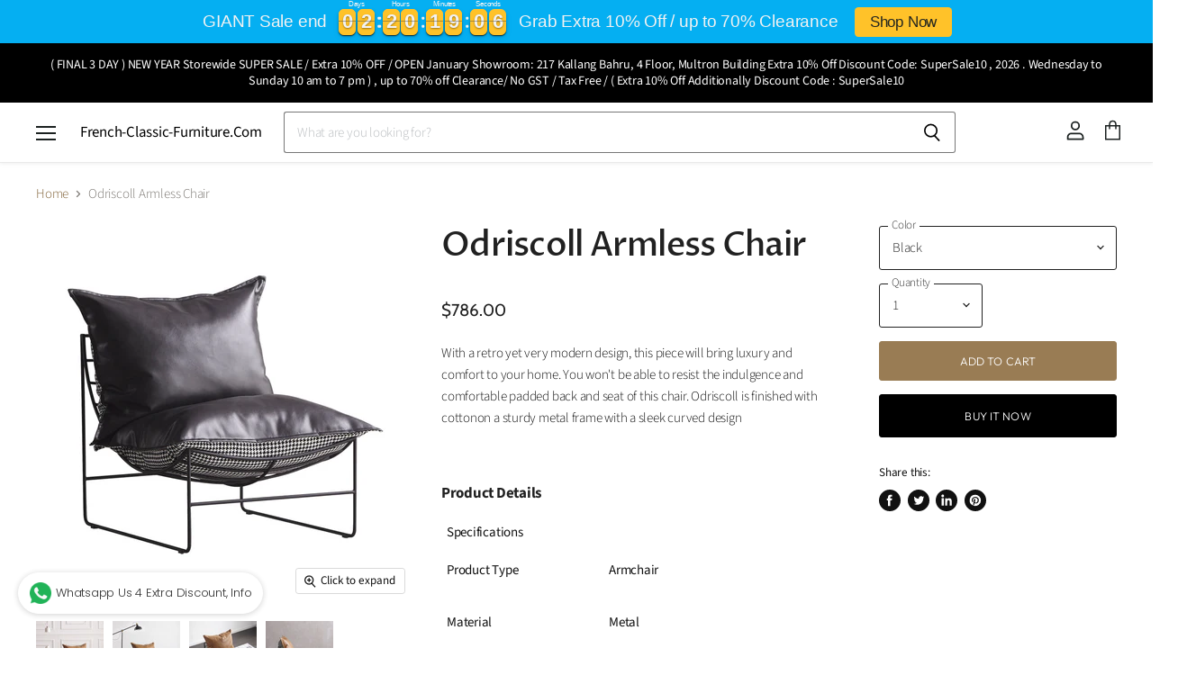

--- FILE ---
content_type: text/html; charset=utf-8
request_url: https://french-classic-furniture.com/products/odriscoll-armless-chair
body_size: 27010
content:
<!doctype html>
<html class="no-js no-touch" lang="en">
  <head>
    <meta charset="utf-8">
    <meta http-equiv="X-UA-Compatible" content="IE=edge,chrome=1">
    <meta name="viewport" content="width=device-width,initial-scale=1" />

    <!-- Preconnect Domains -->
    <link rel="preconnect" href="https://cdn.shopify.com" crossorigin>
    <link rel="preconnect" href="https://fonts.shopify.com" crossorigin>
    <link rel="preconnect" href="https://monorail-edge.shopifysvc.com">

    
    

    <!-- Preload Assets -->
    <link rel="preload" href="//french-classic-furniture.com/cdn/shop/t/7/assets/api.js?v=76077937940174100761619416338" as="script">

    
    
    
    <link rel="preload" href="//french-classic-furniture.com/cdn/shop/t/7/assets/superstore.min.js?v=19394124608829538491619416342" as="script"><title>Odriscoll Armless Chair — French-Classic-Furniture.Com</title>

    
      <meta name="description" content="With a retro yet very modern design, this piece will bring luxury and comfort to your home. You won&#39;t be able to resist the indulgence and comfortable padded back and seat of this chair. Odriscoll is finished with cottonon a sturdy metal frame with a sleek curved design Product Details  Specifications Product Type Armc">
    

    

    
      <link rel="canonical" href="https://french-classic-furniture.com/products/odriscoll-armless-chair" />
    

    
    















<meta property="og:site_name" content="French-Classic-Furniture.Com">
<meta property="og:url" content="https://french-classic-furniture.com/products/odriscoll-armless-chair">
<meta property="og:title" content="Odriscoll Armless Chair">
<meta property="og:type" content="website">
<meta property="og:description" content="With a retro yet very modern design, this piece will bring luxury and comfort to your home. You won&#39;t be able to resist the indulgence and comfortable padded back and seat of this chair. Odriscoll is finished with cottonon a sturdy metal frame with a sleek curved design Product Details  Specifications Product Type Armc">




    
    
    

    
    
    <meta
      property="og:image"
      content="https://french-classic-furniture.com/cdn/shop/products/O1CN01VzgskM1IY4iJJJbXM__3012060904_1200x1200.jpg?v=1671169885"
    />
    <meta
      property="og:image:secure_url"
      content="https://french-classic-furniture.com/cdn/shop/products/O1CN01VzgskM1IY4iJJJbXM__3012060904_1200x1200.jpg?v=1671169885"
    />
    <meta property="og:image:width" content="1200" />
    <meta property="og:image:height" content="1200" />
    
    
    <meta property="og:image:alt" content="Social media image" />
  
















<meta name="twitter:title" content="Odriscoll Armless Chair">
<meta name="twitter:description" content="With a retro yet very modern design, this piece will bring luxury and comfort to your home. You won&#39;t be able to resist the indulgence and comfortable padded back and seat of this chair. Odriscoll is finished with cottonon a sturdy metal frame with a sleek curved design Product Details  Specifications Product Type Armc">


    
    
    
      
      
      <meta name="twitter:card" content="summary">
    
    
    <meta
      property="twitter:image"
      content="https://french-classic-furniture.com/cdn/shop/products/O1CN01VzgskM1IY4iJJJbXM__3012060904_1200x1200_crop_center.jpg?v=1671169885"
    />
    <meta property="twitter:image:width" content="1200" />
    <meta property="twitter:image:height" content="1200" />
    
    
    <meta property="twitter:image:alt" content="Social media image" />
  



    

    <link rel="preload" href="//french-classic-furniture.com/cdn/fonts/outfit/outfit_n3.8c97ae4c4fac7c2ea467a6dc784857f4de7e0e37.woff2" as="font" crossorigin="anonymous">

    
      <link rel="preload" as="style" href="//french-classic-furniture.com/cdn/shop/t/7/assets/theme.css?v=157678023939307502381761990452">
    

    <script>window.performance && window.performance.mark && window.performance.mark('shopify.content_for_header.start');</script><meta id="shopify-digital-wallet" name="shopify-digital-wallet" content="/2684289113/digital_wallets/dialog">
<meta name="shopify-checkout-api-token" content="8e7dc5a6ed09405e243fafdb95fc1c87">
<meta id="in-context-paypal-metadata" data-shop-id="2684289113" data-venmo-supported="false" data-environment="production" data-locale="en_US" data-paypal-v4="true" data-currency="SGD">
<link rel="alternate" type="application/json+oembed" href="https://french-classic-furniture.com/products/odriscoll-armless-chair.oembed">
<script async="async" src="/checkouts/internal/preloads.js?locale=en-SG"></script>
<script id="shopify-features" type="application/json">{"accessToken":"8e7dc5a6ed09405e243fafdb95fc1c87","betas":["rich-media-storefront-analytics"],"domain":"french-classic-furniture.com","predictiveSearch":true,"shopId":2684289113,"locale":"en"}</script>
<script>var Shopify = Shopify || {};
Shopify.shop = "french-classic-furniture.myshopify.com";
Shopify.locale = "en";
Shopify.currency = {"active":"SGD","rate":"1.0"};
Shopify.country = "SG";
Shopify.theme = {"name":"Superstore-v3.2.1","id":120222679134,"schema_name":"Superstore","schema_version":"3.2.1","theme_store_id":null,"role":"main"};
Shopify.theme.handle = "null";
Shopify.theme.style = {"id":null,"handle":null};
Shopify.cdnHost = "french-classic-furniture.com/cdn";
Shopify.routes = Shopify.routes || {};
Shopify.routes.root = "/";</script>
<script type="module">!function(o){(o.Shopify=o.Shopify||{}).modules=!0}(window);</script>
<script>!function(o){function n(){var o=[];function n(){o.push(Array.prototype.slice.apply(arguments))}return n.q=o,n}var t=o.Shopify=o.Shopify||{};t.loadFeatures=n(),t.autoloadFeatures=n()}(window);</script>
<script id="shop-js-analytics" type="application/json">{"pageType":"product"}</script>
<script defer="defer" async type="module" src="//french-classic-furniture.com/cdn/shopifycloud/shop-js/modules/v2/client.init-shop-cart-sync_BN7fPSNr.en.esm.js"></script>
<script defer="defer" async type="module" src="//french-classic-furniture.com/cdn/shopifycloud/shop-js/modules/v2/chunk.common_Cbph3Kss.esm.js"></script>
<script defer="defer" async type="module" src="//french-classic-furniture.com/cdn/shopifycloud/shop-js/modules/v2/chunk.modal_DKumMAJ1.esm.js"></script>
<script type="module">
  await import("//french-classic-furniture.com/cdn/shopifycloud/shop-js/modules/v2/client.init-shop-cart-sync_BN7fPSNr.en.esm.js");
await import("//french-classic-furniture.com/cdn/shopifycloud/shop-js/modules/v2/chunk.common_Cbph3Kss.esm.js");
await import("//french-classic-furniture.com/cdn/shopifycloud/shop-js/modules/v2/chunk.modal_DKumMAJ1.esm.js");

  window.Shopify.SignInWithShop?.initShopCartSync?.({"fedCMEnabled":true,"windoidEnabled":true});

</script>
<script>(function() {
  var isLoaded = false;
  function asyncLoad() {
    if (isLoaded) return;
    isLoaded = true;
    var urls = ["\/\/shopify.privy.com\/widget.js?shop=french-classic-furniture.myshopify.com","https:\/\/whatschat.shopiapps.in\/script\/sp-whatsapp-app.js?version=1.0\u0026shop=french-classic-furniture.myshopify.com","https:\/\/cdn.hextom.com\/js\/eventpromotionbar.js?shop=french-classic-furniture.myshopify.com"];
    for (var i = 0; i < urls.length; i++) {
      var s = document.createElement('script');
      s.type = 'text/javascript';
      s.async = true;
      s.src = urls[i];
      var x = document.getElementsByTagName('script')[0];
      x.parentNode.insertBefore(s, x);
    }
  };
  if(window.attachEvent) {
    window.attachEvent('onload', asyncLoad);
  } else {
    window.addEventListener('load', asyncLoad, false);
  }
})();</script>
<script id="__st">var __st={"a":2684289113,"offset":28800,"reqid":"95cd9a40-dc90-44d1-934a-1823942a9efe-1769760529","pageurl":"french-classic-furniture.com\/products\/odriscoll-armless-chair","u":"9e9208c90197","p":"product","rtyp":"product","rid":6746498924638};</script>
<script>window.ShopifyPaypalV4VisibilityTracking = true;</script>
<script id="captcha-bootstrap">!function(){'use strict';const t='contact',e='account',n='new_comment',o=[[t,t],['blogs',n],['comments',n],[t,'customer']],c=[[e,'customer_login'],[e,'guest_login'],[e,'recover_customer_password'],[e,'create_customer']],r=t=>t.map((([t,e])=>`form[action*='/${t}']:not([data-nocaptcha='true']) input[name='form_type'][value='${e}']`)).join(','),a=t=>()=>t?[...document.querySelectorAll(t)].map((t=>t.form)):[];function s(){const t=[...o],e=r(t);return a(e)}const i='password',u='form_key',d=['recaptcha-v3-token','g-recaptcha-response','h-captcha-response',i],f=()=>{try{return window.sessionStorage}catch{return}},m='__shopify_v',_=t=>t.elements[u];function p(t,e,n=!1){try{const o=window.sessionStorage,c=JSON.parse(o.getItem(e)),{data:r}=function(t){const{data:e,action:n}=t;return t[m]||n?{data:e,action:n}:{data:t,action:n}}(c);for(const[e,n]of Object.entries(r))t.elements[e]&&(t.elements[e].value=n);n&&o.removeItem(e)}catch(o){console.error('form repopulation failed',{error:o})}}const l='form_type',E='cptcha';function T(t){t.dataset[E]=!0}const w=window,h=w.document,L='Shopify',v='ce_forms',y='captcha';let A=!1;((t,e)=>{const n=(g='f06e6c50-85a8-45c8-87d0-21a2b65856fe',I='https://cdn.shopify.com/shopifycloud/storefront-forms-hcaptcha/ce_storefront_forms_captcha_hcaptcha.v1.5.2.iife.js',D={infoText:'Protected by hCaptcha',privacyText:'Privacy',termsText:'Terms'},(t,e,n)=>{const o=w[L][v],c=o.bindForm;if(c)return c(t,g,e,D).then(n);var r;o.q.push([[t,g,e,D],n]),r=I,A||(h.body.append(Object.assign(h.createElement('script'),{id:'captcha-provider',async:!0,src:r})),A=!0)});var g,I,D;w[L]=w[L]||{},w[L][v]=w[L][v]||{},w[L][v].q=[],w[L][y]=w[L][y]||{},w[L][y].protect=function(t,e){n(t,void 0,e),T(t)},Object.freeze(w[L][y]),function(t,e,n,w,h,L){const[v,y,A,g]=function(t,e,n){const i=e?o:[],u=t?c:[],d=[...i,...u],f=r(d),m=r(i),_=r(d.filter((([t,e])=>n.includes(e))));return[a(f),a(m),a(_),s()]}(w,h,L),I=t=>{const e=t.target;return e instanceof HTMLFormElement?e:e&&e.form},D=t=>v().includes(t);t.addEventListener('submit',(t=>{const e=I(t);if(!e)return;const n=D(e)&&!e.dataset.hcaptchaBound&&!e.dataset.recaptchaBound,o=_(e),c=g().includes(e)&&(!o||!o.value);(n||c)&&t.preventDefault(),c&&!n&&(function(t){try{if(!f())return;!function(t){const e=f();if(!e)return;const n=_(t);if(!n)return;const o=n.value;o&&e.removeItem(o)}(t);const e=Array.from(Array(32),(()=>Math.random().toString(36)[2])).join('');!function(t,e){_(t)||t.append(Object.assign(document.createElement('input'),{type:'hidden',name:u})),t.elements[u].value=e}(t,e),function(t,e){const n=f();if(!n)return;const o=[...t.querySelectorAll(`input[type='${i}']`)].map((({name:t})=>t)),c=[...d,...o],r={};for(const[a,s]of new FormData(t).entries())c.includes(a)||(r[a]=s);n.setItem(e,JSON.stringify({[m]:1,action:t.action,data:r}))}(t,e)}catch(e){console.error('failed to persist form',e)}}(e),e.submit())}));const S=(t,e)=>{t&&!t.dataset[E]&&(n(t,e.some((e=>e===t))),T(t))};for(const o of['focusin','change'])t.addEventListener(o,(t=>{const e=I(t);D(e)&&S(e,y())}));const B=e.get('form_key'),M=e.get(l),P=B&&M;t.addEventListener('DOMContentLoaded',(()=>{const t=y();if(P)for(const e of t)e.elements[l].value===M&&p(e,B);[...new Set([...A(),...v().filter((t=>'true'===t.dataset.shopifyCaptcha))])].forEach((e=>S(e,t)))}))}(h,new URLSearchParams(w.location.search),n,t,e,['guest_login'])})(!0,!0)}();</script>
<script integrity="sha256-4kQ18oKyAcykRKYeNunJcIwy7WH5gtpwJnB7kiuLZ1E=" data-source-attribution="shopify.loadfeatures" defer="defer" src="//french-classic-furniture.com/cdn/shopifycloud/storefront/assets/storefront/load_feature-a0a9edcb.js" crossorigin="anonymous"></script>
<script data-source-attribution="shopify.dynamic_checkout.dynamic.init">var Shopify=Shopify||{};Shopify.PaymentButton=Shopify.PaymentButton||{isStorefrontPortableWallets:!0,init:function(){window.Shopify.PaymentButton.init=function(){};var t=document.createElement("script");t.src="https://french-classic-furniture.com/cdn/shopifycloud/portable-wallets/latest/portable-wallets.en.js",t.type="module",document.head.appendChild(t)}};
</script>
<script data-source-attribution="shopify.dynamic_checkout.buyer_consent">
  function portableWalletsHideBuyerConsent(e){var t=document.getElementById("shopify-buyer-consent"),n=document.getElementById("shopify-subscription-policy-button");t&&n&&(t.classList.add("hidden"),t.setAttribute("aria-hidden","true"),n.removeEventListener("click",e))}function portableWalletsShowBuyerConsent(e){var t=document.getElementById("shopify-buyer-consent"),n=document.getElementById("shopify-subscription-policy-button");t&&n&&(t.classList.remove("hidden"),t.removeAttribute("aria-hidden"),n.addEventListener("click",e))}window.Shopify?.PaymentButton&&(window.Shopify.PaymentButton.hideBuyerConsent=portableWalletsHideBuyerConsent,window.Shopify.PaymentButton.showBuyerConsent=portableWalletsShowBuyerConsent);
</script>
<script>
  function portableWalletsCleanup(e){e&&e.src&&console.error("Failed to load portable wallets script "+e.src);var t=document.querySelectorAll("shopify-accelerated-checkout .shopify-payment-button__skeleton, shopify-accelerated-checkout-cart .wallet-cart-button__skeleton"),e=document.getElementById("shopify-buyer-consent");for(let e=0;e<t.length;e++)t[e].remove();e&&e.remove()}function portableWalletsNotLoadedAsModule(e){e instanceof ErrorEvent&&"string"==typeof e.message&&e.message.includes("import.meta")&&"string"==typeof e.filename&&e.filename.includes("portable-wallets")&&(window.removeEventListener("error",portableWalletsNotLoadedAsModule),window.Shopify.PaymentButton.failedToLoad=e,"loading"===document.readyState?document.addEventListener("DOMContentLoaded",window.Shopify.PaymentButton.init):window.Shopify.PaymentButton.init())}window.addEventListener("error",portableWalletsNotLoadedAsModule);
</script>

<script type="module" src="https://french-classic-furniture.com/cdn/shopifycloud/portable-wallets/latest/portable-wallets.en.js" onError="portableWalletsCleanup(this)" crossorigin="anonymous"></script>
<script nomodule>
  document.addEventListener("DOMContentLoaded", portableWalletsCleanup);
</script>

<link id="shopify-accelerated-checkout-styles" rel="stylesheet" media="screen" href="https://french-classic-furniture.com/cdn/shopifycloud/portable-wallets/latest/accelerated-checkout-backwards-compat.css" crossorigin="anonymous">
<style id="shopify-accelerated-checkout-cart">
        #shopify-buyer-consent {
  margin-top: 1em;
  display: inline-block;
  width: 100%;
}

#shopify-buyer-consent.hidden {
  display: none;
}

#shopify-subscription-policy-button {
  background: none;
  border: none;
  padding: 0;
  text-decoration: underline;
  font-size: inherit;
  cursor: pointer;
}

#shopify-subscription-policy-button::before {
  box-shadow: none;
}

      </style>

<script>window.performance && window.performance.mark && window.performance.mark('shopify.content_for_header.end');</script>

    <script>
      document.documentElement.className=document.documentElement.className.replace(/\bno-js\b/,'js');
      if(window.Shopify&&window.Shopify.designMode)document.documentElement.className+=' in-theme-editor';
      if(('ontouchstart' in window)||window.DocumentTouch&&document instanceof DocumentTouch)document.documentElement.className=document.documentElement.className.replace(/\bno-touch\b/,'has-touch');
    </script>

    <script src="//french-classic-furniture.com/cdn/shop/t/7/assets/api.js?v=76077937940174100761619416338" defer></script>

    
      <link href="//french-classic-furniture.com/cdn/shop/t/7/assets/theme.css?v=157678023939307502381761990452" rel="stylesheet" type="text/css" media="all" />
    

    

    
    <script>
      window.Theme = window.Theme || {};
      window.Theme.routes = {
        "root_url": "/",
        "account_url": "/account",
        "account_login_url": "/account/login",
        "account_logout_url": "/account/logout",
        "account_register_url": "/account/register",
        "account_addresses_url": "/account/addresses",
        "collections_url": "/collections",
        "all_products_collection_url": "/collections/all",
        "search_url": "/search",
        "cart_url": "/cart",
        "cart_add_url": "/cart/add",
        "cart_change_url": "/cart/change",
        "cart_clear_url": "/cart/clear",
        "product_recommendations_url": "/recommendations/products",
      };
    </script>
    

  <link href="https://monorail-edge.shopifysvc.com" rel="dns-prefetch">
<script>(function(){if ("sendBeacon" in navigator && "performance" in window) {try {var session_token_from_headers = performance.getEntriesByType('navigation')[0].serverTiming.find(x => x.name == '_s').description;} catch {var session_token_from_headers = undefined;}var session_cookie_matches = document.cookie.match(/_shopify_s=([^;]*)/);var session_token_from_cookie = session_cookie_matches && session_cookie_matches.length === 2 ? session_cookie_matches[1] : "";var session_token = session_token_from_headers || session_token_from_cookie || "";function handle_abandonment_event(e) {var entries = performance.getEntries().filter(function(entry) {return /monorail-edge.shopifysvc.com/.test(entry.name);});if (!window.abandonment_tracked && entries.length === 0) {window.abandonment_tracked = true;var currentMs = Date.now();var navigation_start = performance.timing.navigationStart;var payload = {shop_id: 2684289113,url: window.location.href,navigation_start,duration: currentMs - navigation_start,session_token,page_type: "product"};window.navigator.sendBeacon("https://monorail-edge.shopifysvc.com/v1/produce", JSON.stringify({schema_id: "online_store_buyer_site_abandonment/1.1",payload: payload,metadata: {event_created_at_ms: currentMs,event_sent_at_ms: currentMs}}));}}window.addEventListener('pagehide', handle_abandonment_event);}}());</script>
<script id="web-pixels-manager-setup">(function e(e,d,r,n,o){if(void 0===o&&(o={}),!Boolean(null===(a=null===(i=window.Shopify)||void 0===i?void 0:i.analytics)||void 0===a?void 0:a.replayQueue)){var i,a;window.Shopify=window.Shopify||{};var t=window.Shopify;t.analytics=t.analytics||{};var s=t.analytics;s.replayQueue=[],s.publish=function(e,d,r){return s.replayQueue.push([e,d,r]),!0};try{self.performance.mark("wpm:start")}catch(e){}var l=function(){var e={modern:/Edge?\/(1{2}[4-9]|1[2-9]\d|[2-9]\d{2}|\d{4,})\.\d+(\.\d+|)|Firefox\/(1{2}[4-9]|1[2-9]\d|[2-9]\d{2}|\d{4,})\.\d+(\.\d+|)|Chrom(ium|e)\/(9{2}|\d{3,})\.\d+(\.\d+|)|(Maci|X1{2}).+ Version\/(15\.\d+|(1[6-9]|[2-9]\d|\d{3,})\.\d+)([,.]\d+|)( \(\w+\)|)( Mobile\/\w+|) Safari\/|Chrome.+OPR\/(9{2}|\d{3,})\.\d+\.\d+|(CPU[ +]OS|iPhone[ +]OS|CPU[ +]iPhone|CPU IPhone OS|CPU iPad OS)[ +]+(15[._]\d+|(1[6-9]|[2-9]\d|\d{3,})[._]\d+)([._]\d+|)|Android:?[ /-](13[3-9]|1[4-9]\d|[2-9]\d{2}|\d{4,})(\.\d+|)(\.\d+|)|Android.+Firefox\/(13[5-9]|1[4-9]\d|[2-9]\d{2}|\d{4,})\.\d+(\.\d+|)|Android.+Chrom(ium|e)\/(13[3-9]|1[4-9]\d|[2-9]\d{2}|\d{4,})\.\d+(\.\d+|)|SamsungBrowser\/([2-9]\d|\d{3,})\.\d+/,legacy:/Edge?\/(1[6-9]|[2-9]\d|\d{3,})\.\d+(\.\d+|)|Firefox\/(5[4-9]|[6-9]\d|\d{3,})\.\d+(\.\d+|)|Chrom(ium|e)\/(5[1-9]|[6-9]\d|\d{3,})\.\d+(\.\d+|)([\d.]+$|.*Safari\/(?![\d.]+ Edge\/[\d.]+$))|(Maci|X1{2}).+ Version\/(10\.\d+|(1[1-9]|[2-9]\d|\d{3,})\.\d+)([,.]\d+|)( \(\w+\)|)( Mobile\/\w+|) Safari\/|Chrome.+OPR\/(3[89]|[4-9]\d|\d{3,})\.\d+\.\d+|(CPU[ +]OS|iPhone[ +]OS|CPU[ +]iPhone|CPU IPhone OS|CPU iPad OS)[ +]+(10[._]\d+|(1[1-9]|[2-9]\d|\d{3,})[._]\d+)([._]\d+|)|Android:?[ /-](13[3-9]|1[4-9]\d|[2-9]\d{2}|\d{4,})(\.\d+|)(\.\d+|)|Mobile Safari.+OPR\/([89]\d|\d{3,})\.\d+\.\d+|Android.+Firefox\/(13[5-9]|1[4-9]\d|[2-9]\d{2}|\d{4,})\.\d+(\.\d+|)|Android.+Chrom(ium|e)\/(13[3-9]|1[4-9]\d|[2-9]\d{2}|\d{4,})\.\d+(\.\d+|)|Android.+(UC? ?Browser|UCWEB|U3)[ /]?(15\.([5-9]|\d{2,})|(1[6-9]|[2-9]\d|\d{3,})\.\d+)\.\d+|SamsungBrowser\/(5\.\d+|([6-9]|\d{2,})\.\d+)|Android.+MQ{2}Browser\/(14(\.(9|\d{2,})|)|(1[5-9]|[2-9]\d|\d{3,})(\.\d+|))(\.\d+|)|K[Aa][Ii]OS\/(3\.\d+|([4-9]|\d{2,})\.\d+)(\.\d+|)/},d=e.modern,r=e.legacy,n=navigator.userAgent;return n.match(d)?"modern":n.match(r)?"legacy":"unknown"}(),u="modern"===l?"modern":"legacy",c=(null!=n?n:{modern:"",legacy:""})[u],f=function(e){return[e.baseUrl,"/wpm","/b",e.hashVersion,"modern"===e.buildTarget?"m":"l",".js"].join("")}({baseUrl:d,hashVersion:r,buildTarget:u}),m=function(e){var d=e.version,r=e.bundleTarget,n=e.surface,o=e.pageUrl,i=e.monorailEndpoint;return{emit:function(e){var a=e.status,t=e.errorMsg,s=(new Date).getTime(),l=JSON.stringify({metadata:{event_sent_at_ms:s},events:[{schema_id:"web_pixels_manager_load/3.1",payload:{version:d,bundle_target:r,page_url:o,status:a,surface:n,error_msg:t},metadata:{event_created_at_ms:s}}]});if(!i)return console&&console.warn&&console.warn("[Web Pixels Manager] No Monorail endpoint provided, skipping logging."),!1;try{return self.navigator.sendBeacon.bind(self.navigator)(i,l)}catch(e){}var u=new XMLHttpRequest;try{return u.open("POST",i,!0),u.setRequestHeader("Content-Type","text/plain"),u.send(l),!0}catch(e){return console&&console.warn&&console.warn("[Web Pixels Manager] Got an unhandled error while logging to Monorail."),!1}}}}({version:r,bundleTarget:l,surface:e.surface,pageUrl:self.location.href,monorailEndpoint:e.monorailEndpoint});try{o.browserTarget=l,function(e){var d=e.src,r=e.async,n=void 0===r||r,o=e.onload,i=e.onerror,a=e.sri,t=e.scriptDataAttributes,s=void 0===t?{}:t,l=document.createElement("script"),u=document.querySelector("head"),c=document.querySelector("body");if(l.async=n,l.src=d,a&&(l.integrity=a,l.crossOrigin="anonymous"),s)for(var f in s)if(Object.prototype.hasOwnProperty.call(s,f))try{l.dataset[f]=s[f]}catch(e){}if(o&&l.addEventListener("load",o),i&&l.addEventListener("error",i),u)u.appendChild(l);else{if(!c)throw new Error("Did not find a head or body element to append the script");c.appendChild(l)}}({src:f,async:!0,onload:function(){if(!function(){var e,d;return Boolean(null===(d=null===(e=window.Shopify)||void 0===e?void 0:e.analytics)||void 0===d?void 0:d.initialized)}()){var d=window.webPixelsManager.init(e)||void 0;if(d){var r=window.Shopify.analytics;r.replayQueue.forEach((function(e){var r=e[0],n=e[1],o=e[2];d.publishCustomEvent(r,n,o)})),r.replayQueue=[],r.publish=d.publishCustomEvent,r.visitor=d.visitor,r.initialized=!0}}},onerror:function(){return m.emit({status:"failed",errorMsg:"".concat(f," has failed to load")})},sri:function(e){var d=/^sha384-[A-Za-z0-9+/=]+$/;return"string"==typeof e&&d.test(e)}(c)?c:"",scriptDataAttributes:o}),m.emit({status:"loading"})}catch(e){m.emit({status:"failed",errorMsg:(null==e?void 0:e.message)||"Unknown error"})}}})({shopId: 2684289113,storefrontBaseUrl: "https://french-classic-furniture.com",extensionsBaseUrl: "https://extensions.shopifycdn.com/cdn/shopifycloud/web-pixels-manager",monorailEndpoint: "https://monorail-edge.shopifysvc.com/unstable/produce_batch",surface: "storefront-renderer",enabledBetaFlags: ["2dca8a86"],webPixelsConfigList: [{"id":"79200350","eventPayloadVersion":"v1","runtimeContext":"LAX","scriptVersion":"1","type":"CUSTOM","privacyPurposes":["ANALYTICS"],"name":"Google Analytics tag (migrated)"},{"id":"shopify-app-pixel","configuration":"{}","eventPayloadVersion":"v1","runtimeContext":"STRICT","scriptVersion":"0450","apiClientId":"shopify-pixel","type":"APP","privacyPurposes":["ANALYTICS","MARKETING"]},{"id":"shopify-custom-pixel","eventPayloadVersion":"v1","runtimeContext":"LAX","scriptVersion":"0450","apiClientId":"shopify-pixel","type":"CUSTOM","privacyPurposes":["ANALYTICS","MARKETING"]}],isMerchantRequest: false,initData: {"shop":{"name":"French-Classic-Furniture.Com","paymentSettings":{"currencyCode":"SGD"},"myshopifyDomain":"french-classic-furniture.myshopify.com","countryCode":"SG","storefrontUrl":"https:\/\/french-classic-furniture.com"},"customer":null,"cart":null,"checkout":null,"productVariants":[{"price":{"amount":786.0,"currencyCode":"SGD"},"product":{"title":"Odriscoll Armless Chair","vendor":"Amerrich Pte Ltd - French-Classic-Furniture.Com","id":"6746498924638","untranslatedTitle":"Odriscoll Armless Chair","url":"\/products\/odriscoll-armless-chair","type":"Arm Chairs, Recliners \u0026 Sleeper Chairs"},"id":"39876991549534","image":{"src":"\/\/french-classic-furniture.com\/cdn\/shop\/products\/12dc3c65178c8435efedf33d75f5de83.jpg?v=1671169885"},"sku":"OAC0303-Black","title":"Black","untranslatedTitle":"Black"},{"price":{"amount":786.0,"currencyCode":"SGD"},"product":{"title":"Odriscoll Armless Chair","vendor":"Amerrich Pte Ltd - French-Classic-Furniture.Com","id":"6746498924638","untranslatedTitle":"Odriscoll Armless Chair","url":"\/products\/odriscoll-armless-chair","type":"Arm Chairs, Recliners \u0026 Sleeper Chairs"},"id":"39876991582302","image":{"src":"\/\/french-classic-furniture.com\/cdn\/shop\/products\/8b40ce7492203a8728af93bc7e394bfd.jpg?v=1671169885"},"sku":"OAC0303-Brown","title":"Brown","untranslatedTitle":"Brown"},{"price":{"amount":786.0,"currencyCode":"SGD"},"product":{"title":"Odriscoll Armless Chair","vendor":"Amerrich Pte Ltd - French-Classic-Furniture.Com","id":"6746498924638","untranslatedTitle":"Odriscoll Armless Chair","url":"\/products\/odriscoll-armless-chair","type":"Arm Chairs, Recliners \u0026 Sleeper Chairs"},"id":"39876991615070","image":{"src":"\/\/french-classic-furniture.com\/cdn\/shop\/products\/SKU-04_cf5e8f37-2ab3-483b-8aa0-5732308ed90f.jpg?v=1671169885"},"sku":"OAC0303-Beige","title":"Beige","untranslatedTitle":"Beige"}],"purchasingCompany":null},},"https://french-classic-furniture.com/cdn","1d2a099fw23dfb22ep557258f5m7a2edbae",{"modern":"","legacy":""},{"shopId":"2684289113","storefrontBaseUrl":"https:\/\/french-classic-furniture.com","extensionBaseUrl":"https:\/\/extensions.shopifycdn.com\/cdn\/shopifycloud\/web-pixels-manager","surface":"storefront-renderer","enabledBetaFlags":"[\"2dca8a86\"]","isMerchantRequest":"false","hashVersion":"1d2a099fw23dfb22ep557258f5m7a2edbae","publish":"custom","events":"[[\"page_viewed\",{}],[\"product_viewed\",{\"productVariant\":{\"price\":{\"amount\":786.0,\"currencyCode\":\"SGD\"},\"product\":{\"title\":\"Odriscoll Armless Chair\",\"vendor\":\"Amerrich Pte Ltd - French-Classic-Furniture.Com\",\"id\":\"6746498924638\",\"untranslatedTitle\":\"Odriscoll Armless Chair\",\"url\":\"\/products\/odriscoll-armless-chair\",\"type\":\"Arm Chairs, Recliners \u0026 Sleeper Chairs\"},\"id\":\"39876991549534\",\"image\":{\"src\":\"\/\/french-classic-furniture.com\/cdn\/shop\/products\/12dc3c65178c8435efedf33d75f5de83.jpg?v=1671169885\"},\"sku\":\"OAC0303-Black\",\"title\":\"Black\",\"untranslatedTitle\":\"Black\"}}]]"});</script><script>
  window.ShopifyAnalytics = window.ShopifyAnalytics || {};
  window.ShopifyAnalytics.meta = window.ShopifyAnalytics.meta || {};
  window.ShopifyAnalytics.meta.currency = 'SGD';
  var meta = {"product":{"id":6746498924638,"gid":"gid:\/\/shopify\/Product\/6746498924638","vendor":"Amerrich Pte Ltd - French-Classic-Furniture.Com","type":"Arm Chairs, Recliners \u0026 Sleeper Chairs","handle":"odriscoll-armless-chair","variants":[{"id":39876991549534,"price":78600,"name":"Odriscoll Armless Chair - Black","public_title":"Black","sku":"OAC0303-Black"},{"id":39876991582302,"price":78600,"name":"Odriscoll Armless Chair - Brown","public_title":"Brown","sku":"OAC0303-Brown"},{"id":39876991615070,"price":78600,"name":"Odriscoll Armless Chair - Beige","public_title":"Beige","sku":"OAC0303-Beige"}],"remote":false},"page":{"pageType":"product","resourceType":"product","resourceId":6746498924638,"requestId":"95cd9a40-dc90-44d1-934a-1823942a9efe-1769760529"}};
  for (var attr in meta) {
    window.ShopifyAnalytics.meta[attr] = meta[attr];
  }
</script>
<script class="analytics">
  (function () {
    var customDocumentWrite = function(content) {
      var jquery = null;

      if (window.jQuery) {
        jquery = window.jQuery;
      } else if (window.Checkout && window.Checkout.$) {
        jquery = window.Checkout.$;
      }

      if (jquery) {
        jquery('body').append(content);
      }
    };

    var hasLoggedConversion = function(token) {
      if (token) {
        return document.cookie.indexOf('loggedConversion=' + token) !== -1;
      }
      return false;
    }

    var setCookieIfConversion = function(token) {
      if (token) {
        var twoMonthsFromNow = new Date(Date.now());
        twoMonthsFromNow.setMonth(twoMonthsFromNow.getMonth() + 2);

        document.cookie = 'loggedConversion=' + token + '; expires=' + twoMonthsFromNow;
      }
    }

    var trekkie = window.ShopifyAnalytics.lib = window.trekkie = window.trekkie || [];
    if (trekkie.integrations) {
      return;
    }
    trekkie.methods = [
      'identify',
      'page',
      'ready',
      'track',
      'trackForm',
      'trackLink'
    ];
    trekkie.factory = function(method) {
      return function() {
        var args = Array.prototype.slice.call(arguments);
        args.unshift(method);
        trekkie.push(args);
        return trekkie;
      };
    };
    for (var i = 0; i < trekkie.methods.length; i++) {
      var key = trekkie.methods[i];
      trekkie[key] = trekkie.factory(key);
    }
    trekkie.load = function(config) {
      trekkie.config = config || {};
      trekkie.config.initialDocumentCookie = document.cookie;
      var first = document.getElementsByTagName('script')[0];
      var script = document.createElement('script');
      script.type = 'text/javascript';
      script.onerror = function(e) {
        var scriptFallback = document.createElement('script');
        scriptFallback.type = 'text/javascript';
        scriptFallback.onerror = function(error) {
                var Monorail = {
      produce: function produce(monorailDomain, schemaId, payload) {
        var currentMs = new Date().getTime();
        var event = {
          schema_id: schemaId,
          payload: payload,
          metadata: {
            event_created_at_ms: currentMs,
            event_sent_at_ms: currentMs
          }
        };
        return Monorail.sendRequest("https://" + monorailDomain + "/v1/produce", JSON.stringify(event));
      },
      sendRequest: function sendRequest(endpointUrl, payload) {
        // Try the sendBeacon API
        if (window && window.navigator && typeof window.navigator.sendBeacon === 'function' && typeof window.Blob === 'function' && !Monorail.isIos12()) {
          var blobData = new window.Blob([payload], {
            type: 'text/plain'
          });

          if (window.navigator.sendBeacon(endpointUrl, blobData)) {
            return true;
          } // sendBeacon was not successful

        } // XHR beacon

        var xhr = new XMLHttpRequest();

        try {
          xhr.open('POST', endpointUrl);
          xhr.setRequestHeader('Content-Type', 'text/plain');
          xhr.send(payload);
        } catch (e) {
          console.log(e);
        }

        return false;
      },
      isIos12: function isIos12() {
        return window.navigator.userAgent.lastIndexOf('iPhone; CPU iPhone OS 12_') !== -1 || window.navigator.userAgent.lastIndexOf('iPad; CPU OS 12_') !== -1;
      }
    };
    Monorail.produce('monorail-edge.shopifysvc.com',
      'trekkie_storefront_load_errors/1.1',
      {shop_id: 2684289113,
      theme_id: 120222679134,
      app_name: "storefront",
      context_url: window.location.href,
      source_url: "//french-classic-furniture.com/cdn/s/trekkie.storefront.c59ea00e0474b293ae6629561379568a2d7c4bba.min.js"});

        };
        scriptFallback.async = true;
        scriptFallback.src = '//french-classic-furniture.com/cdn/s/trekkie.storefront.c59ea00e0474b293ae6629561379568a2d7c4bba.min.js';
        first.parentNode.insertBefore(scriptFallback, first);
      };
      script.async = true;
      script.src = '//french-classic-furniture.com/cdn/s/trekkie.storefront.c59ea00e0474b293ae6629561379568a2d7c4bba.min.js';
      first.parentNode.insertBefore(script, first);
    };
    trekkie.load(
      {"Trekkie":{"appName":"storefront","development":false,"defaultAttributes":{"shopId":2684289113,"isMerchantRequest":null,"themeId":120222679134,"themeCityHash":"14030033310829630253","contentLanguage":"en","currency":"SGD","eventMetadataId":"03ce5929-0aca-499d-9db3-09b406331cdc"},"isServerSideCookieWritingEnabled":true,"monorailRegion":"shop_domain","enabledBetaFlags":["65f19447","b5387b81"]},"Session Attribution":{},"S2S":{"facebookCapiEnabled":false,"source":"trekkie-storefront-renderer","apiClientId":580111}}
    );

    var loaded = false;
    trekkie.ready(function() {
      if (loaded) return;
      loaded = true;

      window.ShopifyAnalytics.lib = window.trekkie;

      var originalDocumentWrite = document.write;
      document.write = customDocumentWrite;
      try { window.ShopifyAnalytics.merchantGoogleAnalytics.call(this); } catch(error) {};
      document.write = originalDocumentWrite;

      window.ShopifyAnalytics.lib.page(null,{"pageType":"product","resourceType":"product","resourceId":6746498924638,"requestId":"95cd9a40-dc90-44d1-934a-1823942a9efe-1769760529","shopifyEmitted":true});

      var match = window.location.pathname.match(/checkouts\/(.+)\/(thank_you|post_purchase)/)
      var token = match? match[1]: undefined;
      if (!hasLoggedConversion(token)) {
        setCookieIfConversion(token);
        window.ShopifyAnalytics.lib.track("Viewed Product",{"currency":"SGD","variantId":39876991549534,"productId":6746498924638,"productGid":"gid:\/\/shopify\/Product\/6746498924638","name":"Odriscoll Armless Chair - Black","price":"786.00","sku":"OAC0303-Black","brand":"Amerrich Pte Ltd - French-Classic-Furniture.Com","variant":"Black","category":"Arm Chairs, Recliners \u0026 Sleeper Chairs","nonInteraction":true,"remote":false},undefined,undefined,{"shopifyEmitted":true});
      window.ShopifyAnalytics.lib.track("monorail:\/\/trekkie_storefront_viewed_product\/1.1",{"currency":"SGD","variantId":39876991549534,"productId":6746498924638,"productGid":"gid:\/\/shopify\/Product\/6746498924638","name":"Odriscoll Armless Chair - Black","price":"786.00","sku":"OAC0303-Black","brand":"Amerrich Pte Ltd - French-Classic-Furniture.Com","variant":"Black","category":"Arm Chairs, Recliners \u0026 Sleeper Chairs","nonInteraction":true,"remote":false,"referer":"https:\/\/french-classic-furniture.com\/products\/odriscoll-armless-chair"});
      }
    });


        var eventsListenerScript = document.createElement('script');
        eventsListenerScript.async = true;
        eventsListenerScript.src = "//french-classic-furniture.com/cdn/shopifycloud/storefront/assets/shop_events_listener-3da45d37.js";
        document.getElementsByTagName('head')[0].appendChild(eventsListenerScript);

})();</script>
  <script>
  if (!window.ga || (window.ga && typeof window.ga !== 'function')) {
    window.ga = function ga() {
      (window.ga.q = window.ga.q || []).push(arguments);
      if (window.Shopify && window.Shopify.analytics && typeof window.Shopify.analytics.publish === 'function') {
        window.Shopify.analytics.publish("ga_stub_called", {}, {sendTo: "google_osp_migration"});
      }
      console.error("Shopify's Google Analytics stub called with:", Array.from(arguments), "\nSee https://help.shopify.com/manual/promoting-marketing/pixels/pixel-migration#google for more information.");
    };
    if (window.Shopify && window.Shopify.analytics && typeof window.Shopify.analytics.publish === 'function') {
      window.Shopify.analytics.publish("ga_stub_initialized", {}, {sendTo: "google_osp_migration"});
    }
  }
</script>
<script
  defer
  src="https://french-classic-furniture.com/cdn/shopifycloud/perf-kit/shopify-perf-kit-3.1.0.min.js"
  data-application="storefront-renderer"
  data-shop-id="2684289113"
  data-render-region="gcp-us-central1"
  data-page-type="product"
  data-theme-instance-id="120222679134"
  data-theme-name="Superstore"
  data-theme-version="3.2.1"
  data-monorail-region="shop_domain"
  data-resource-timing-sampling-rate="10"
  data-shs="true"
  data-shs-beacon="true"
  data-shs-export-with-fetch="true"
  data-shs-logs-sample-rate="1"
  data-shs-beacon-endpoint="https://french-classic-furniture.com/api/collect"
></script>
</head>

  <body
    
    class="template-product"
    
      data-instant-allow-query-string
    
  >
    <a class="skip-to-main" href="#site-main">Skip to content</a>
    <div id="shopify-section-static-announcement" class="shopify-section site-announcement"><script
  type="application/json"
  data-section-id="static-announcement"
  data-section-type="static-announcement">
</script>









  
    <div
      class="
        announcement-bar
        
      "
      style="
        color: #ffffff;
        background: #000000;
      ">
      
        <a
          class="announcement-bar-link"
          href="/collections"
          ></a>
      

      
        <div class="announcement-bar-text">
          ( FINAL 3 DAY ) NEW YEAR Storewide SUPER SALE /  Extra 10% OFF / OPEN January Showroom:  217 Kallang Bahru, 4 Floor, Multron Building Extra 10% Off Discount Code: SuperSale10 , 2026 . Wednesday to Sunday 10 am to 7 pm ) ,  up to 70% off Clearance/ No GST / Tax Free / ( Extra 10% Off Additionally Discount Code : SuperSale10
        </div>
      

      <div class="announcement-bar-text-mobile">
        
          ( FINAL 3 DAY ) NEW YEAR Storewide SUPER SALE /  Extra 10% OFF / OPEN January Showroom:  217 Kallang Bahru, 4 Floor, Multron Building Extra 10% Off Discount Code: SuperSale10 , 2026 . Wednesday to Sunday 10 am to 7 pm ) ,  up to 70% off Clearance/ No GST / Tax Free / ( Extra 10% Off Additionally Discount Code : SuperSale10
        
      </div>
    </div>
  


</div>
    <div id="shopify-section-static-utility-bar" class="shopify-section"><style data-shopify>
  .utility-bar {
    background-color: #1b175d;
  }

  .utility-bar a {
    color: #ffffff;
  }

  .utility-bar a:hover {
    color: #ffffff;
  }
</style>

<script
  type="application/json"
  data-section-type="static-utility-bar"
  data-section-id="static-utility-bar"
  data-section-data
>
  {
    "settings": {
      "mobile_layout": "below"
    }
  }
</script>





</div>

    
        <div id="shopify-section-static-minimal-header" class="shopify-section site-header-wrapper">

<script
  type="application/json"
  data-section-id="static-minimal-header"
  data-section-type="static-header"
  data-section-data>
  {
    "settings": {
      "header_layout": "minimal",
      "header_logo_layout": "left",
      "sticky_header": false,
      "live_search": {
        "enable": true,
        "content_types": "article,page,product",
        "money_format": "${{amount}}",
        "context": {
          "view_all_results": "View all results",
          "view_all_products": "View all products",
          "content_results": {
            "title": "Posts and pages",
            "no_results": "No results."
          },
          "no_results_products": {
            "title": "No products for “*terms*”.",
            "message": "Sorry, we couldn’t find any matches."
          }
        }
      }
    }
  }
</script>


<style data-shopify>
  
    .site-header {
      border-bottom: 1px solid #eaeaea;
    }
  

  
</style>

<header
  class="site-header site-header--minimal"
  role="banner"
  data-site-header
>
  <div
    class="
      site-header-main
      site-header-main--logo-left
      
        site-header--full-width
      
      
        live-search-enabled
      
    "
    data-site-header-main
    
  >
    <a class="site-header-button site-header-menu-button" href="#" data-menu-toggle>
      <div class="site-header-icon site-header-menu-icon" tabindex="-1">
        
                                                                                      <svg class="icon-menu "    aria-hidden="true"    focusable="false"    role="presentation"    xmlns="http://www.w3.org/2000/svg" width="22" height="18" viewBox="0 0 22 18" fill="none">          <title>Menu icon</title>        <path d="M21 2H1" stroke="currentColor" stroke-width="2" stroke-linecap="square" stroke-linejoin="round"/>      <path d="M21 9H1" stroke="currentColor" stroke-width="2" stroke-linecap="square" stroke-linejoin="round"/>      <path d="M21 16H1" stroke="currentColor" stroke-width="2" stroke-linecap="square" stroke-linejoin="round"/>    </svg>                            

        <div class="nav-toggle-ie-11">
          
                                                                                          <svg class="icon-search-close "    aria-hidden="true"    focusable="false"    role="presentation"    xmlns="http://www.w3.org/2000/svg" width="18" height="18" viewBox="0 0 18 18" fill="none">          <title>Translation missing: en.general.icons.icon_search_close icon</title>        <path d="M17 1L1 17" stroke="currentColor" stroke-width="2" stroke-linejoin="round"/>      <path d="M1 1L17 17" stroke="currentColor" stroke-width="2" stroke-linejoin="round"/>    </svg>                        

        </div>
        <span class="visually-hidden">Menu</span>
      </div>
    </a>
    <button class="site-header-button site-header-search-button" data-search-toggle>
      <div class="site-header-icon site-header-search-icon" tabindex="-1">
        <span class="search-icon">
          
                                                                                        <svg class="icon-search "    aria-hidden="true"    focusable="false"    role="presentation"    xmlns="http://www.w3.org/2000/svg" width="21" height="24" viewBox="0 0 21 24" fill="none">          <title>Search icon</title>        <path d="M19.5 21.5L13.6155 15.1628" stroke="currentColor" stroke-width="1.75"/>      <circle cx="9.5" cy="9.5" r="7" stroke="currentColor" stroke-width="1.75"/>    </svg>                          

          <span class="visually-hidden">Search</span>
        </span>
        <span class="close-icon">
          
                                                                                          <svg class="icon-search-close "    aria-hidden="true"    focusable="false"    role="presentation"    xmlns="http://www.w3.org/2000/svg" width="18" height="18" viewBox="0 0 18 18" fill="none">          <title>Translation missing: en.general.icons.icon_search_close icon</title>        <path d="M17 1L1 17" stroke="currentColor" stroke-width="2" stroke-linejoin="round"/>      <path d="M1 1L17 17" stroke="currentColor" stroke-width="2" stroke-linejoin="round"/>    </svg>                        

          <span class="visually-hidden">Close search</span>
        </span>
      </div>
    </button>

    <div class="site-header-main-content">
      <div class="site-header-logo">
        <a
          class="site-logo"
          href="/"
        >
          
            

          
            
              <span class="desktop-logo-text">
                French-Classic-Furniture.Com
              </span>
            
          

          
            
              <span class="mobile-logo-text">
                French-Classic-Furniture.Com
              </span>
            
          
        </a>
      </div>

      



<div class="live-search" data-live-search>
  <form
    class="live-search-form form-fields-inline"
    action="/search"
    method="get"
    role="search"
    aria-label="Product"
    data-live-search-form
  >
    <input type="hidden" name="type" value="article,page,product">
    <div class="form-field no-label">
      <input
        class="form-field-input live-search-form-field"
        type="text"
        name="q"
        aria-label="Search"
        placeholder="What are you looking for?"
        
        autocomplete="off"
        data-live-search-input>
      <button
        type="button"
        class="live-search-takeover-cancel"
        data-live-search-takeover-cancel>
        Cancel
      </button>

      <button
        class="live-search-button"
        type="submit"
        aria-label="Search"
        data-live-search-submit
      >
        <span class="search-icon search-icon--inactive">
          
                                                                                        <svg class="icon-search "    aria-hidden="true"    focusable="false"    role="presentation"    xmlns="http://www.w3.org/2000/svg" width="21" height="24" viewBox="0 0 21 24" fill="none">          <title>Search icon</title>        <path d="M19.5 21.5L13.6155 15.1628" stroke="currentColor" stroke-width="1.75"/>      <circle cx="9.5" cy="9.5" r="7" stroke="currentColor" stroke-width="1.75"/>    </svg>                          

        </span>
        <span class="search-icon search-icon--active">
          
                                                                                                <svg class="icon-spinner "    aria-hidden="true"    focusable="false"    role="presentation"    xmlns="http://www.w3.org/2000/svg" width="26" height="26" viewBox="0 0 26 26" fill="none">          <title>Spinner icon</title>        <circle opacity="0.29" cx="13" cy="13" r="11" stroke="currentColor" stroke-width="2"/>      <path d="M24 13C24 19.0751 19.0751 24 13 24" stroke="currentColor" stroke-width="2"/>    </svg>                  

        </span>
      </button>
    </div>

    <div class="search-flydown" data-live-search-flydown>
      <div class="search-flydown--placeholder" data-live-search-placeholder>
        <div class="search-flydown--product-items">
          
            <a class="search-flydown--product search-flydown--product" href="#">
                <div class="search-flydown--product-image">
                  <svg class="placeholder--image placeholder--content-image" xmlns="http://www.w3.org/2000/svg" viewBox="0 0 525.5 525.5"><path d="M324.5 212.7H203c-1.6 0-2.8 1.3-2.8 2.8V308c0 1.6 1.3 2.8 2.8 2.8h121.6c1.6 0 2.8-1.3 2.8-2.8v-92.5c0-1.6-1.3-2.8-2.9-2.8zm1.1 95.3c0 .6-.5 1.1-1.1 1.1H203c-.6 0-1.1-.5-1.1-1.1v-92.5c0-.6.5-1.1 1.1-1.1h121.6c.6 0 1.1.5 1.1 1.1V308z"/><path d="M210.4 299.5H240v.1s.1 0 .2-.1h75.2v-76.2h-105v76.2zm1.8-7.2l20-20c1.6-1.6 3.8-2.5 6.1-2.5s4.5.9 6.1 2.5l1.5 1.5 16.8 16.8c-12.9 3.3-20.7 6.3-22.8 7.2h-27.7v-5.5zm101.5-10.1c-20.1 1.7-36.7 4.8-49.1 7.9l-16.9-16.9 26.3-26.3c1.6-1.6 3.8-2.5 6.1-2.5s4.5.9 6.1 2.5l27.5 27.5v7.8zm-68.9 15.5c9.7-3.5 33.9-10.9 68.9-13.8v13.8h-68.9zm68.9-72.7v46.8l-26.2-26.2c-1.9-1.9-4.5-3-7.3-3s-5.4 1.1-7.3 3l-26.3 26.3-.9-.9c-1.9-1.9-4.5-3-7.3-3s-5.4 1.1-7.3 3l-18.8 18.8V225h101.4z"/><path d="M232.8 254c4.6 0 8.3-3.7 8.3-8.3s-3.7-8.3-8.3-8.3-8.3 3.7-8.3 8.3 3.7 8.3 8.3 8.3zm0-14.9c3.6 0 6.6 2.9 6.6 6.6s-2.9 6.6-6.6 6.6-6.6-2.9-6.6-6.6 3-6.6 6.6-6.6z"/></svg>
                </div>

              <div class="search-flydown--product-text">
                <span class="search-flydown--product-title placeholder--content-text"></span>
                <span class="search-flydown--product-price placeholder--content-text"></span>
              </div>
            </a>
          
            <a class="search-flydown--product search-flydown--product" href="#">
                <div class="search-flydown--product-image">
                  <svg class="placeholder--image placeholder--content-image" xmlns="http://www.w3.org/2000/svg" viewBox="0 0 525.5 525.5"><path d="M324.5 212.7H203c-1.6 0-2.8 1.3-2.8 2.8V308c0 1.6 1.3 2.8 2.8 2.8h121.6c1.6 0 2.8-1.3 2.8-2.8v-92.5c0-1.6-1.3-2.8-2.9-2.8zm1.1 95.3c0 .6-.5 1.1-1.1 1.1H203c-.6 0-1.1-.5-1.1-1.1v-92.5c0-.6.5-1.1 1.1-1.1h121.6c.6 0 1.1.5 1.1 1.1V308z"/><path d="M210.4 299.5H240v.1s.1 0 .2-.1h75.2v-76.2h-105v76.2zm1.8-7.2l20-20c1.6-1.6 3.8-2.5 6.1-2.5s4.5.9 6.1 2.5l1.5 1.5 16.8 16.8c-12.9 3.3-20.7 6.3-22.8 7.2h-27.7v-5.5zm101.5-10.1c-20.1 1.7-36.7 4.8-49.1 7.9l-16.9-16.9 26.3-26.3c1.6-1.6 3.8-2.5 6.1-2.5s4.5.9 6.1 2.5l27.5 27.5v7.8zm-68.9 15.5c9.7-3.5 33.9-10.9 68.9-13.8v13.8h-68.9zm68.9-72.7v46.8l-26.2-26.2c-1.9-1.9-4.5-3-7.3-3s-5.4 1.1-7.3 3l-26.3 26.3-.9-.9c-1.9-1.9-4.5-3-7.3-3s-5.4 1.1-7.3 3l-18.8 18.8V225h101.4z"/><path d="M232.8 254c4.6 0 8.3-3.7 8.3-8.3s-3.7-8.3-8.3-8.3-8.3 3.7-8.3 8.3 3.7 8.3 8.3 8.3zm0-14.9c3.6 0 6.6 2.9 6.6 6.6s-2.9 6.6-6.6 6.6-6.6-2.9-6.6-6.6 3-6.6 6.6-6.6z"/></svg>
                </div>

              <div class="search-flydown--product-text">
                <span class="search-flydown--product-title placeholder--content-text"></span>
                <span class="search-flydown--product-price placeholder--content-text"></span>
              </div>
            </a>
          
            <a class="search-flydown--product search-flydown--product" href="#">
                <div class="search-flydown--product-image">
                  <svg class="placeholder--image placeholder--content-image" xmlns="http://www.w3.org/2000/svg" viewBox="0 0 525.5 525.5"><path d="M324.5 212.7H203c-1.6 0-2.8 1.3-2.8 2.8V308c0 1.6 1.3 2.8 2.8 2.8h121.6c1.6 0 2.8-1.3 2.8-2.8v-92.5c0-1.6-1.3-2.8-2.9-2.8zm1.1 95.3c0 .6-.5 1.1-1.1 1.1H203c-.6 0-1.1-.5-1.1-1.1v-92.5c0-.6.5-1.1 1.1-1.1h121.6c.6 0 1.1.5 1.1 1.1V308z"/><path d="M210.4 299.5H240v.1s.1 0 .2-.1h75.2v-76.2h-105v76.2zm1.8-7.2l20-20c1.6-1.6 3.8-2.5 6.1-2.5s4.5.9 6.1 2.5l1.5 1.5 16.8 16.8c-12.9 3.3-20.7 6.3-22.8 7.2h-27.7v-5.5zm101.5-10.1c-20.1 1.7-36.7 4.8-49.1 7.9l-16.9-16.9 26.3-26.3c1.6-1.6 3.8-2.5 6.1-2.5s4.5.9 6.1 2.5l27.5 27.5v7.8zm-68.9 15.5c9.7-3.5 33.9-10.9 68.9-13.8v13.8h-68.9zm68.9-72.7v46.8l-26.2-26.2c-1.9-1.9-4.5-3-7.3-3s-5.4 1.1-7.3 3l-26.3 26.3-.9-.9c-1.9-1.9-4.5-3-7.3-3s-5.4 1.1-7.3 3l-18.8 18.8V225h101.4z"/><path d="M232.8 254c4.6 0 8.3-3.7 8.3-8.3s-3.7-8.3-8.3-8.3-8.3 3.7-8.3 8.3 3.7 8.3 8.3 8.3zm0-14.9c3.6 0 6.6 2.9 6.6 6.6s-2.9 6.6-6.6 6.6-6.6-2.9-6.6-6.6 3-6.6 6.6-6.6z"/></svg>
                </div>

              <div class="search-flydown--product-text">
                <span class="search-flydown--product-title placeholder--content-text"></span>
                <span class="search-flydown--product-price placeholder--content-text"></span>
              </div>
            </a>
          
        </div>
      </div>

      <div
        class="
          search-flydown--results
          search-flydown--results--content-enabled
        "
        data-live-search-results
      ></div>

      
    </div>
  </form>
</div>

    </div>

    <div class="site-header-main-actions">
      
        <a class="site-header-button site-header-account-button" href="/account">
          <div class="site-header-icon site-header-account-icon">
            
            <svg class="icon-account "    aria-hidden="true"    focusable="false"    role="presentation"    xmlns="http://www.w3.org/2000/svg" width="24" height="24" viewBox="0 0 24 24" fill="none">          <title>Account icon</title>        <path d="M20.5 19.5V21.525C20.5 21.5802 20.4552 21.625 20.4 21.625H3.6C3.54477 21.625 3.5 21.5802 3.5 21.525V19.5C3.5 18.3728 3.94777 17.2918 4.7448 16.4948C5.54183 15.6978 6.62283 15.25 7.75 15.25H16.25C17.3772 15.25 18.4582 15.6978 19.2552 16.4948C20.0522 17.2918 20.5 18.3728 20.5 19.5Z" stroke="currentColor" stroke-width="1.75"/>      <path d="M12 11C14.3472 11 16.25 9.09721 16.25 6.75C16.25 4.40279 14.3472 2.5 12 2.5C9.65279 2.5 7.75 4.40279 7.75 6.75C7.75 9.09721 9.65279 11 12 11Z" stroke="currentColor" stroke-width="1.75" stroke-linejoin="round"/>    </svg>                                                                                                      

            <span class="visually-hidden">View account</span>
          </div>
        </a>
      

      <a class="site-header-button site-header-cart-button" href="/cart">
        <div class="site-header-icon site-header-cart-icon">
          <span
            class="site-header-cart--count "
            data-header-cart-count="">
          </span>

          
                <svg class="icon-bag "    aria-hidden="true"    focusable="false"    role="presentation"    xmlns="http://www.w3.org/2000/svg" width="19" height="24" viewBox="0 0 19 24" fill="none">          <title>Cart icon</title>        <path d="M1.75 6.75H17.25V21.75H1.75V6.75Z" stroke="currentColor" stroke-width="1.5"/>      <path d="M13 10.5V5.5C13 2.83333 11.4444 1.5 9.5 1.5C7.55556 1.5 6 2.83333 6 5.5L6 10.5" stroke="currentColor" stroke-width="1.5"/>    </svg>                                                                                                  

          <span class="visually-hidden">View cart</span>
        </div>
      </a>
    </div>
  </div>

  <div
    class="
      site-navigation-wrapper
      
        site-navigation--has-actions
      
      
        site-header--full-width
      
    "
    data-site-navigation
    id="site-header-nav"
  >
    <nav
      class="site-navigation"
      aria-label="Main"
    >
      





<ul
  class="navmenu navmenu-depth-1"
  data-navmenu
  aria-label="Main menu"
>
  
    
    

    
    
    
    

    
    
<li
      class="navmenu-item            navmenu-id-home            "
      
      data-test-linkthing
      
      
    >
      <a
        class="navmenu-link  "
        href="/"
        
      >
        Home
        
      </a>

      

      
    </li>
  
    
    

    
    
    
    

    
    
<li
      class="navmenu-item            navmenu-id-visit-our-studio-showroom            "
      
      data-test-linkthing
      
      
    >
      <a
        class="navmenu-link  "
        href="/pages/visit-our-studio-showroom"
        
      >
        Visit Our Studio Showroom
        
      </a>

      

      
    </li>
  
    
    

    
    
    
    

    
    
<li
      class="navmenu-item            navmenu-id-catalog            "
      
      data-test-linkthing
      
      
    >
      <a
        class="navmenu-link  "
        href="/collections/all"
        
      >
        Catalog
        
      </a>

      

      
    </li>
  
    
    

    
    
    
    

    
    
<li
      class="navmenu-item            navmenu-id-new-arrival            "
      
      data-test-linkthing
      
      
    >
      <a
        class="navmenu-link  "
        href="/collections/new-arrival"
        
      >
        New Arrival
        
      </a>

      

      
    </li>
  
    
    

    
    
    
    

    
    
<li
      class="navmenu-item            navmenu-id-all-french-furniture-collection            "
      
      data-test-linkthing
      
      
    >
      <a
        class="navmenu-link  "
        href="/collections"
        
      >
        All French Furniture Collection
        
      </a>

      

      
    </li>
  
    
    

    
    
    
    

    
    
<li
      class="navmenu-item            navmenu-id-best-seller-french-furniture            "
      
      data-test-linkthing
      
      
    >
      <a
        class="navmenu-link  "
        href="/collections/best-seller"
        
      >
        Best Seller French Furniture
        
      </a>

      

      
    </li>
  
    
    

    
    
    
    

    
    
<li
      class="navmenu-item            navmenu-id-buy-now-pay-later            "
      
      data-test-linkthing
      
      
    >
      <a
        class="navmenu-link  "
        href="/pages/latitude-pay-scan-qr-code-to-pay"
        
      >
        Buy Now Pay Later
        
      </a>

      

      
    </li>
  
</ul>


      <ul class="site-header-actions" data-header-actions>
        
          
        
      </ul>
    </nav>
  </div>

  <div class="site-mobile-nav" id="site-mobile-nav" data-mobile-nav tabindex="0">
  <div class="mobile-nav-panel" data-mobile-nav-panel>
    <div class="header-actions-wrapper">
      

<ul class="site-header-actions" data-header-actions>
  
    
      <li class="site-header-account-link">
        <a href="/account/login">
          
            <svg class="icon-account "    aria-hidden="true"    focusable="false"    role="presentation"    xmlns="http://www.w3.org/2000/svg" width="24" height="24" viewBox="0 0 24 24" fill="none">          <title>Account icon</title>        <path d="M20.5 19.5V21.525C20.5 21.5802 20.4552 21.625 20.4 21.625H3.6C3.54477 21.625 3.5 21.5802 3.5 21.525V19.5C3.5 18.3728 3.94777 17.2918 4.7448 16.4948C5.54183 15.6978 6.62283 15.25 7.75 15.25H16.25C17.3772 15.25 18.4582 15.6978 19.2552 16.4948C20.0522 17.2918 20.5 18.3728 20.5 19.5Z" stroke="currentColor" stroke-width="1.75"/>      <path d="M12 11C14.3472 11 16.25 9.09721 16.25 6.75C16.25 4.40279 14.3472 2.5 12 2.5C9.65279 2.5 7.75 4.40279 7.75 6.75C7.75 9.09721 9.65279 11 12 11Z" stroke="currentColor" stroke-width="1.75" stroke-linejoin="round"/>    </svg>                                                                                                      

          Log in
        </a>
      </li>
    
  
</ul>

      <a
        class="mobile-nav-close"
        href="#site-header-nav"
        data-mobile-nav-close
      >
        
                                                                                            <svg class="icon-burger-close "    aria-hidden="true"    focusable="false"    role="presentation"    xmlns="http://www.w3.org/2000/svg" width="18" height="18" fill="none">          <title>Close icon</title>        <path d="M17 1L1 17M1 1l16 16" stroke="currentColor" stroke-width="1.75" stroke-linejoin="round"/>    </svg>                      

        <span class="visually-hidden">Close</span>
      </a>
    </div>

    <div class="mobile-nav-content" data-mobile-nav-content>
      





<ul
  class="navmenu navmenu-depth-1"
  data-navmenu
  aria-label="Main menu"
>
  
    
    

    
    
    
    

    
    
<li
      class="navmenu-item            navmenu-id-home            "
      
      data-test-linkthing
      
      
    >
      <a
        class="navmenu-link  "
        href="/"
        
      >
        Home
        
      </a>

      

      
    </li>
  
    
    

    
    
    
    

    
    
<li
      class="navmenu-item            navmenu-id-visit-our-studio-showroom            "
      
      data-test-linkthing
      
      
    >
      <a
        class="navmenu-link  "
        href="/pages/visit-our-studio-showroom"
        
      >
        Visit Our Studio Showroom
        
      </a>

      

      
    </li>
  
    
    

    
    
    
    

    
    
<li
      class="navmenu-item            navmenu-id-catalog            "
      
      data-test-linkthing
      
      
    >
      <a
        class="navmenu-link  "
        href="/collections/all"
        
      >
        Catalog
        
      </a>

      

      
    </li>
  
    
    

    
    
    
    

    
    
<li
      class="navmenu-item            navmenu-id-new-arrival            "
      
      data-test-linkthing
      
      
    >
      <a
        class="navmenu-link  "
        href="/collections/new-arrival"
        
      >
        New Arrival
        
      </a>

      

      
    </li>
  
    
    

    
    
    
    

    
    
<li
      class="navmenu-item            navmenu-id-all-french-furniture-collection            "
      
      data-test-linkthing
      
      
    >
      <a
        class="navmenu-link  "
        href="/collections"
        
      >
        All French Furniture Collection
        
      </a>

      

      
    </li>
  
    
    

    
    
    
    

    
    
<li
      class="navmenu-item            navmenu-id-best-seller-french-furniture            "
      
      data-test-linkthing
      
      
    >
      <a
        class="navmenu-link  "
        href="/collections/best-seller"
        
      >
        Best Seller French Furniture
        
      </a>

      

      
    </li>
  
    
    

    
    
    
    

    
    
<li
      class="navmenu-item            navmenu-id-buy-now-pay-later            "
      
      data-test-linkthing
      
      
    >
      <a
        class="navmenu-link  "
        href="/pages/latitude-pay-scan-qr-code-to-pay"
        
      >
        Buy Now Pay Later
        
      </a>

      

      
    </li>
  
</ul>

    </div>

  </div>

  <div class="mobile-nav-overlay" data-mobile-nav-overlay></div>
</div>

</header>

</div>
      

    
    

    <main id="site-main" class="site-main" aria-label="Main content" tabindex="-1">
      

      <div id="shopify-section-static-product" class="shopify-section product--section">






<script
  type="application/json"
  data-section-type="static-product"
  data-section-id="static-product"
  data-section-data
>
  {
    "settings": {
      "cart_redirection": false,
      "layout": "layout--three-col",
      "money_format": "${{amount}}",
      "thumbnail_position": "below",
      "gallery_video_autoplay": true,
      "gallery_video_looping": true,
      "hover_zoom": "disabled",
      "click_to_zoom": "always",
      "lazy_load": true,
      "enableHistory": true,
      "enableSwatches": false,
      "enableStockBadge": false
    },
    "context": {
      "product_available": "Add to cart",
      "product_unavailable": "Sold out"
    },
    "product": {"id":6746498924638,"title":"Odriscoll Armless Chair","handle":"odriscoll-armless-chair","description":"\u003cp data-mce-fragment=\"1\"\u003eWith a retro yet very modern design, this piece will bring luxury and comfort to your home. You won't be able to resist the indulgence and comfortable padded back and seat of this chair. Odriscoll is finished with cottonon a sturdy metal frame with a sleek curved design\u003c\/p\u003e\n\u003ch5 data-mce-fragment=\"1\"\u003e\n\u003cbr\u003e \u003cb data-mce-fragment=\"1\"\u003eProduct Details\u003c\/b\u003e\n\u003c\/h5\u003e\n\u003cdiv class=\"table-wrapper\"\u003e\n\u003ctable width=\"100%\" data-mce-fragment=\"1\"\u003e\n\u003ctbody data-mce-fragment=\"1\"\u003e\n\u003ctr data-mce-fragment=\"1\"\u003e\n\u003ctd data-mce-fragment=\"1\"\u003e \u003cstrong\u003eSpecifications\u003c\/strong\u003e\n\u003cdiv class=\"table-wrapper\"\u003e\n\u003ctable style=\"font-weight: 400;\" data-mce-fragment=\"1\" data-mce-style=\"font-weight: 400;\"\u003e\n\u003ctbody data-mce-fragment=\"1\"\u003e\n\u003ctr style=\"height: 9px;\" data-mce-fragment=\"1\" data-mce-style=\"height: 9px;\"\u003e\n\u003ctd width=\"186\" style=\"height: 9px;\" data-mce-fragment=\"1\" data-mce-style=\"height: 9px;\"\u003e\n\u003cp style=\"font-weight: 400;\" data-mce-fragment=\"1\" data-mce-style=\"font-weight: 400;\"\u003e\u003cstrong\u003eProduct Type\u003c\/strong\u003e\u003c\/p\u003e\n\u003c\/td\u003e\n\u003ctd width=\"261\" style=\"height: 9px;\" data-mce-fragment=\"1\" data-mce-style=\"height: 9px;\"\u003e\n\u003cp class=\"p1\" data-mce-fragment=\"1\"\u003eArmchair\u003c\/p\u003e\n\u003c\/td\u003e\n\u003c\/tr\u003e\n\u003ctr style=\"height: 33px;\" data-mce-fragment=\"1\" data-mce-style=\"height: 33px;\"\u003e\n\u003ctd width=\"186\" style=\"height: 33px;\" data-mce-fragment=\"1\" data-mce-style=\"height: 33px;\"\u003e\u003cstrong\u003eMaterial\u003c\/strong\u003e\u003c\/td\u003e\n\u003ctd width=\"261\" style=\"height: 33px;\" data-mce-fragment=\"1\" data-mce-style=\"height: 33px;\"\u003e\n\u003cp style=\"font-weight: 400;\" data-mce-fragment=\"1\" data-mce-style=\"font-weight: 400;\"\u003eMetal\u003c\/p\u003e\n\u003c\/td\u003e\n\u003c\/tr\u003e\n\u003ctr style=\"height: 33px;\" data-mce-fragment=\"1\" data-mce-style=\"height: 33px;\"\u003e\n\u003ctd width=\"186\" style=\"height: 33px;\" data-mce-fragment=\"1\" data-mce-style=\"height: 33px;\"\u003e\n\u003cp style=\"font-weight: 400;\" data-mce-fragment=\"1\" data-mce-style=\"font-weight: 400;\"\u003e\u003cstrong\u003eColour\u003c\/strong\u003e\u003c\/p\u003e\n\u003c\/td\u003e\n\u003ctd width=\"261\" style=\"height: 33px;\" data-mce-fragment=\"1\" data-mce-style=\"height: 33px;\"\u003eBlack, Brown\u003c\/td\u003e\n\u003c\/tr\u003e\n\u003ctr style=\"height: 33px;\" data-mce-fragment=\"1\" data-mce-style=\"height: 33px;\"\u003e\n\u003ctd width=\"186\" style=\"height: 33px;\" data-mce-fragment=\"1\" data-mce-style=\"height: 33px;\"\u003e\u003cstrong\u003e \u003cstrong\u003eSeat Fill Material\u003c\/strong\u003e \u003c\/strong\u003e\u003c\/td\u003e\n\u003ctd width=\"261\" style=\"height: 33px;\" data-mce-fragment=\"1\" data-mce-style=\"height: 33px;\"\u003eFaux Leather, Fabric, Cotton\u003c\/td\u003e\n\u003c\/tr\u003e\n\u003ctr\u003e\n\u003ctd width=\"186\" style=\"height: 33px;\" data-mce-fragment=\"1\" data-mce-style=\"height: 33px;\"\u003e\u003cstrong\u003eFeature\u003c\/strong\u003e\u003c\/td\u003e\n\u003ctd width=\"261\" style=\"height: 33px;\" data-mce-fragment=\"1\" data-mce-style=\"height: 33px;\"\u003eRemovable design coverage\u003c\/td\u003e\n\u003c\/tr\u003e\n\u003ctr style=\"height: 33px;\" data-mce-fragment=\"1\" data-mce-style=\"height: 33px;\"\u003e\n\u003ctd width=\"186\" style=\"height: 33px; text-align: left;\" data-mce-fragment=\"1\" data-mce-style=\"height: 33px; text-align: left;\"\u003e\u003cstrong\u003eDimension \u003c\/strong\u003e\u003c\/td\u003e\n\u003ctd width=\"261\" style=\"height: 33px; text-align: left;\" data-mce-fragment=\"1\" data-mce-style=\"height: 33px; text-align: left;\"\u003e\n\u003cp data-mce-fragment=\"1\"\u003eAddressed on chart\u003c\/p\u003e\n\u003c\/td\u003e\n\u003c\/tr\u003e\n\u003c\/tbody\u003e\n\u003c\/table\u003e\n\u003c\/div\u003e\n \n\u003cp style=\"font-weight: 400;\" data-mce-fragment=\"1\" data-mce-style=\"font-weight: 400;\"\u003e\u003cstrong\u003eAssembly\u003c\/strong\u003e\u003c\/p\u003e\n\u003cdiv class=\"table-wrapper\"\u003e\n\u003ctable style=\"font-weight: 400;\" data-mce-fragment=\"1\" data-mce-style=\"font-weight: 400;\"\u003e\n\u003ctbody data-mce-fragment=\"1\"\u003e\n\u003ctr data-mce-fragment=\"1\"\u003e\n\u003ctd width=\"186\" data-mce-fragment=\"1\"\u003e\n\u003cp style=\"font-weight: 400;\" data-mce-fragment=\"1\" data-mce-style=\"font-weight: 400;\"\u003e\u003cstrong\u003eLevel of Assembly\u003c\/strong\u003e\u003c\/p\u003e\n\u003c\/td\u003e\n\u003ctd width=\"260\" data-mce-fragment=\"1\"\u003e\n\u003cp style=\"font-weight: 400;\" data-mce-fragment=\"1\" data-mce-style=\"font-weight: 400;\"\u003eNo Assembly Required\u003c\/p\u003e\n\u003c\/td\u003e\n\u003c\/tr\u003e\n\u003c\/tbody\u003e\n\u003c\/table\u003e\n\u003c\/div\u003e\n\u003c\/td\u003e\n\u003c\/tr\u003e\n\u003c\/tbody\u003e\n\u003c\/table\u003e\n\u003c\/div\u003e\n\u003cp\u003e\u003cimg alt=\"\" src=\"https:\/\/cdn.shopify.com\/s\/files\/1\/0218\/4921\/0960\/files\/20220824105016_480x480.png?v=1661309453\"\u003e\u003c\/p\u003e\n\u003cp\u003e \u003c\/p\u003e","published_at":"2022-03-06T17:08:28+08:00","created_at":"2022-12-16T13:51:24+08:00","vendor":"Amerrich Pte Ltd - French-Classic-Furniture.Com","type":"Arm Chairs, Recliners \u0026 Sleeper Chairs","tags":["COZYMATIC","furniture","living room","lounge chair"],"price":78600,"price_min":78600,"price_max":78600,"available":true,"price_varies":false,"compare_at_price":null,"compare_at_price_min":0,"compare_at_price_max":0,"compare_at_price_varies":false,"variants":[{"id":39876991549534,"title":"Black","option1":"Black","option2":null,"option3":null,"sku":"OAC0303-Black","requires_shipping":true,"taxable":true,"featured_image":{"id":29502629609566,"product_id":6746498924638,"position":15,"created_at":"2022-12-16T13:51:25+08:00","updated_at":"2022-12-16T13:51:25+08:00","alt":null,"width":800,"height":800,"src":"\/\/french-classic-furniture.com\/cdn\/shop\/products\/12dc3c65178c8435efedf33d75f5de83.jpg?v=1671169885","variant_ids":[39876991549534]},"available":true,"name":"Odriscoll Armless Chair - Black","public_title":"Black","options":["Black"],"price":78600,"weight":0,"compare_at_price":null,"inventory_management":null,"barcode":null,"featured_media":{"alt":null,"id":21798376800350,"position":15,"preview_image":{"aspect_ratio":1.0,"height":800,"width":800,"src":"\/\/french-classic-furniture.com\/cdn\/shop\/products\/12dc3c65178c8435efedf33d75f5de83.jpg?v=1671169885"}},"requires_selling_plan":false,"selling_plan_allocations":[]},{"id":39876991582302,"title":"Brown","option1":"Brown","option2":null,"option3":null,"sku":"OAC0303-Brown","requires_shipping":true,"taxable":true,"featured_image":{"id":29502629675102,"product_id":6746498924638,"position":17,"created_at":"2022-12-16T13:51:25+08:00","updated_at":"2022-12-16T13:51:25+08:00","alt":null,"width":678,"height":678,"src":"\/\/french-classic-furniture.com\/cdn\/shop\/products\/8b40ce7492203a8728af93bc7e394bfd.jpg?v=1671169885","variant_ids":[39876991582302]},"available":true,"name":"Odriscoll Armless Chair - Brown","public_title":"Brown","options":["Brown"],"price":78600,"weight":0,"compare_at_price":null,"inventory_management":null,"barcode":null,"featured_media":{"alt":null,"id":21798376865886,"position":17,"preview_image":{"aspect_ratio":1.0,"height":678,"width":678,"src":"\/\/french-classic-furniture.com\/cdn\/shop\/products\/8b40ce7492203a8728af93bc7e394bfd.jpg?v=1671169885"}},"requires_selling_plan":false,"selling_plan_allocations":[]},{"id":39876991615070,"title":"Beige","option1":"Beige","option2":null,"option3":null,"sku":"OAC0303-Beige","requires_shipping":true,"taxable":true,"featured_image":{"id":29502629642334,"product_id":6746498924638,"position":16,"created_at":"2022-12-16T13:51:25+08:00","updated_at":"2022-12-16T13:51:25+08:00","alt":null,"width":800,"height":800,"src":"\/\/french-classic-furniture.com\/cdn\/shop\/products\/SKU-04_cf5e8f37-2ab3-483b-8aa0-5732308ed90f.jpg?v=1671169885","variant_ids":[39876991615070]},"available":true,"name":"Odriscoll Armless Chair - Beige","public_title":"Beige","options":["Beige"],"price":78600,"weight":0,"compare_at_price":null,"inventory_management":null,"barcode":null,"featured_media":{"alt":null,"id":21798376833118,"position":16,"preview_image":{"aspect_ratio":1.0,"height":800,"width":800,"src":"\/\/french-classic-furniture.com\/cdn\/shop\/products\/SKU-04_cf5e8f37-2ab3-483b-8aa0-5732308ed90f.jpg?v=1671169885"}},"requires_selling_plan":false,"selling_plan_allocations":[]}],"images":["\/\/french-classic-furniture.com\/cdn\/shop\/products\/O1CN01VzgskM1IY4iJJJbXM__3012060904.jpg?v=1671169885","\/\/french-classic-furniture.com\/cdn\/shop\/products\/8d8a077dff95ccb482f2bf59a91ff8e1.jpg?v=1671169885","\/\/french-classic-furniture.com\/cdn\/shop\/products\/bdead1484ae031a8cb6d1519fcc7b05b.jpg?v=1671169885","\/\/french-classic-furniture.com\/cdn\/shop\/products\/O1CN01pcBlHv1IY4iLq6bd4__3012060904.jpg?v=1671169885","\/\/french-classic-furniture.com\/cdn\/shop\/products\/O1CN01L8Y5Au1IY4iD1yWpj__3012060904.jpg?v=1671169885","\/\/french-classic-furniture.com\/cdn\/shop\/products\/O1CN01z5jKsX1IY4iIrj9NP__3012060904.jpg?v=1671169885","\/\/french-classic-furniture.com\/cdn\/shop\/products\/8c6208ecceff2d64e851765a99c8c170.jpg?v=1671169885","\/\/french-classic-furniture.com\/cdn\/shop\/products\/O1CN01hE56sD1IY4iGxWp0p__3012060904.jpg?v=1671169885","\/\/french-classic-furniture.com\/cdn\/shop\/products\/O1CN01bg4ZMH1IY4iGxaAvl__3012060904.jpg?v=1671169885","\/\/french-classic-furniture.com\/cdn\/shop\/products\/O1CN011TTw451IY4iKJzoWf__3012060904.jpg?v=1671169885","\/\/french-classic-furniture.com\/cdn\/shop\/products\/O1CN01EvfhR91IY4iIrllWU__3012060904.jpg?v=1671169885","\/\/french-classic-furniture.com\/cdn\/shop\/products\/2f54433265219fdf6050cff508d73ee8.jpg?v=1671169885","\/\/french-classic-furniture.com\/cdn\/shop\/products\/0d0f072237fcbe02a285fcd796e926ef.jpg?v=1671169885","\/\/french-classic-furniture.com\/cdn\/shop\/products\/f55c8e68eb0baa1888d2042c740e9da1.jpg?v=1671169885","\/\/french-classic-furniture.com\/cdn\/shop\/products\/12dc3c65178c8435efedf33d75f5de83.jpg?v=1671169885","\/\/french-classic-furniture.com\/cdn\/shop\/products\/SKU-04_cf5e8f37-2ab3-483b-8aa0-5732308ed90f.jpg?v=1671169885","\/\/french-classic-furniture.com\/cdn\/shop\/products\/8b40ce7492203a8728af93bc7e394bfd.jpg?v=1671169885"],"featured_image":"\/\/french-classic-furniture.com\/cdn\/shop\/products\/O1CN01VzgskM1IY4iJJJbXM__3012060904.jpg?v=1671169885","options":["Color"],"media":[{"alt":null,"id":21798376341598,"position":1,"preview_image":{"aspect_ratio":1.0,"height":800,"width":800,"src":"\/\/french-classic-furniture.com\/cdn\/shop\/products\/O1CN01VzgskM1IY4iJJJbXM__3012060904.jpg?v=1671169885"},"aspect_ratio":1.0,"height":800,"media_type":"image","src":"\/\/french-classic-furniture.com\/cdn\/shop\/products\/O1CN01VzgskM1IY4iJJJbXM__3012060904.jpg?v=1671169885","width":800},{"alt":null,"id":21798376374366,"position":2,"preview_image":{"aspect_ratio":1.0,"height":790,"width":790,"src":"\/\/french-classic-furniture.com\/cdn\/shop\/products\/8d8a077dff95ccb482f2bf59a91ff8e1.jpg?v=1671169885"},"aspect_ratio":1.0,"height":790,"media_type":"image","src":"\/\/french-classic-furniture.com\/cdn\/shop\/products\/8d8a077dff95ccb482f2bf59a91ff8e1.jpg?v=1671169885","width":790},{"alt":null,"id":21798376407134,"position":3,"preview_image":{"aspect_ratio":1.0,"height":790,"width":790,"src":"\/\/french-classic-furniture.com\/cdn\/shop\/products\/bdead1484ae031a8cb6d1519fcc7b05b.jpg?v=1671169885"},"aspect_ratio":1.0,"height":790,"media_type":"image","src":"\/\/french-classic-furniture.com\/cdn\/shop\/products\/bdead1484ae031a8cb6d1519fcc7b05b.jpg?v=1671169885","width":790},{"alt":null,"id":21798376439902,"position":4,"preview_image":{"aspect_ratio":1.0,"height":790,"width":790,"src":"\/\/french-classic-furniture.com\/cdn\/shop\/products\/O1CN01pcBlHv1IY4iLq6bd4__3012060904.jpg?v=1671169885"},"aspect_ratio":1.0,"height":790,"media_type":"image","src":"\/\/french-classic-furniture.com\/cdn\/shop\/products\/O1CN01pcBlHv1IY4iLq6bd4__3012060904.jpg?v=1671169885","width":790},{"alt":null,"id":21798376472670,"position":5,"preview_image":{"aspect_ratio":1.0,"height":800,"width":800,"src":"\/\/french-classic-furniture.com\/cdn\/shop\/products\/O1CN01L8Y5Au1IY4iD1yWpj__3012060904.jpg?v=1671169885"},"aspect_ratio":1.0,"height":800,"media_type":"image","src":"\/\/french-classic-furniture.com\/cdn\/shop\/products\/O1CN01L8Y5Au1IY4iD1yWpj__3012060904.jpg?v=1671169885","width":800},{"alt":null,"id":21798376505438,"position":6,"preview_image":{"aspect_ratio":1.0,"height":800,"width":800,"src":"\/\/french-classic-furniture.com\/cdn\/shop\/products\/O1CN01z5jKsX1IY4iIrj9NP__3012060904.jpg?v=1671169885"},"aspect_ratio":1.0,"height":800,"media_type":"image","src":"\/\/french-classic-furniture.com\/cdn\/shop\/products\/O1CN01z5jKsX1IY4iIrj9NP__3012060904.jpg?v=1671169885","width":800},{"alt":null,"id":21798376538206,"position":7,"preview_image":{"aspect_ratio":1.0,"height":790,"width":790,"src":"\/\/french-classic-furniture.com\/cdn\/shop\/products\/8c6208ecceff2d64e851765a99c8c170.jpg?v=1671169885"},"aspect_ratio":1.0,"height":790,"media_type":"image","src":"\/\/french-classic-furniture.com\/cdn\/shop\/products\/8c6208ecceff2d64e851765a99c8c170.jpg?v=1671169885","width":790},{"alt":null,"id":21798376570974,"position":8,"preview_image":{"aspect_ratio":0.999,"height":791,"width":790,"src":"\/\/french-classic-furniture.com\/cdn\/shop\/products\/O1CN01hE56sD1IY4iGxWp0p__3012060904.jpg?v=1671169885"},"aspect_ratio":0.999,"height":791,"media_type":"image","src":"\/\/french-classic-furniture.com\/cdn\/shop\/products\/O1CN01hE56sD1IY4iGxWp0p__3012060904.jpg?v=1671169885","width":790},{"alt":null,"id":21798376603742,"position":9,"preview_image":{"aspect_ratio":1.0,"height":800,"width":800,"src":"\/\/french-classic-furniture.com\/cdn\/shop\/products\/O1CN01bg4ZMH1IY4iGxaAvl__3012060904.jpg?v=1671169885"},"aspect_ratio":1.0,"height":800,"media_type":"image","src":"\/\/french-classic-furniture.com\/cdn\/shop\/products\/O1CN01bg4ZMH1IY4iGxaAvl__3012060904.jpg?v=1671169885","width":800},{"alt":null,"id":21798376636510,"position":10,"preview_image":{"aspect_ratio":1.0,"height":800,"width":800,"src":"\/\/french-classic-furniture.com\/cdn\/shop\/products\/O1CN011TTw451IY4iKJzoWf__3012060904.jpg?v=1671169885"},"aspect_ratio":1.0,"height":800,"media_type":"image","src":"\/\/french-classic-furniture.com\/cdn\/shop\/products\/O1CN011TTw451IY4iKJzoWf__3012060904.jpg?v=1671169885","width":800},{"alt":null,"id":21798376669278,"position":11,"preview_image":{"aspect_ratio":1.0,"height":800,"width":800,"src":"\/\/french-classic-furniture.com\/cdn\/shop\/products\/O1CN01EvfhR91IY4iIrllWU__3012060904.jpg?v=1671169885"},"aspect_ratio":1.0,"height":800,"media_type":"image","src":"\/\/french-classic-furniture.com\/cdn\/shop\/products\/O1CN01EvfhR91IY4iIrllWU__3012060904.jpg?v=1671169885","width":800},{"alt":null,"id":21798376702046,"position":12,"preview_image":{"aspect_ratio":1.0,"height":768,"width":768,"src":"\/\/french-classic-furniture.com\/cdn\/shop\/products\/2f54433265219fdf6050cff508d73ee8.jpg?v=1671169885"},"aspect_ratio":1.0,"height":768,"media_type":"image","src":"\/\/french-classic-furniture.com\/cdn\/shop\/products\/2f54433265219fdf6050cff508d73ee8.jpg?v=1671169885","width":768},{"alt":null,"id":21798376734814,"position":13,"preview_image":{"aspect_ratio":1.0,"height":790,"width":790,"src":"\/\/french-classic-furniture.com\/cdn\/shop\/products\/0d0f072237fcbe02a285fcd796e926ef.jpg?v=1671169885"},"aspect_ratio":1.0,"height":790,"media_type":"image","src":"\/\/french-classic-furniture.com\/cdn\/shop\/products\/0d0f072237fcbe02a285fcd796e926ef.jpg?v=1671169885","width":790},{"alt":null,"id":21798376767582,"position":14,"preview_image":{"aspect_ratio":1.0,"height":790,"width":790,"src":"\/\/french-classic-furniture.com\/cdn\/shop\/products\/f55c8e68eb0baa1888d2042c740e9da1.jpg?v=1671169885"},"aspect_ratio":1.0,"height":790,"media_type":"image","src":"\/\/french-classic-furniture.com\/cdn\/shop\/products\/f55c8e68eb0baa1888d2042c740e9da1.jpg?v=1671169885","width":790},{"alt":null,"id":21798376800350,"position":15,"preview_image":{"aspect_ratio":1.0,"height":800,"width":800,"src":"\/\/french-classic-furniture.com\/cdn\/shop\/products\/12dc3c65178c8435efedf33d75f5de83.jpg?v=1671169885"},"aspect_ratio":1.0,"height":800,"media_type":"image","src":"\/\/french-classic-furniture.com\/cdn\/shop\/products\/12dc3c65178c8435efedf33d75f5de83.jpg?v=1671169885","width":800},{"alt":null,"id":21798376833118,"position":16,"preview_image":{"aspect_ratio":1.0,"height":800,"width":800,"src":"\/\/french-classic-furniture.com\/cdn\/shop\/products\/SKU-04_cf5e8f37-2ab3-483b-8aa0-5732308ed90f.jpg?v=1671169885"},"aspect_ratio":1.0,"height":800,"media_type":"image","src":"\/\/french-classic-furniture.com\/cdn\/shop\/products\/SKU-04_cf5e8f37-2ab3-483b-8aa0-5732308ed90f.jpg?v=1671169885","width":800},{"alt":null,"id":21798376865886,"position":17,"preview_image":{"aspect_ratio":1.0,"height":678,"width":678,"src":"\/\/french-classic-furniture.com\/cdn\/shop\/products\/8b40ce7492203a8728af93bc7e394bfd.jpg?v=1671169885"},"aspect_ratio":1.0,"height":678,"media_type":"image","src":"\/\/french-classic-furniture.com\/cdn\/shop\/products\/8b40ce7492203a8728af93bc7e394bfd.jpg?v=1671169885","width":678}],"requires_selling_plan":false,"selling_plan_groups":[],"content":"\u003cp data-mce-fragment=\"1\"\u003eWith a retro yet very modern design, this piece will bring luxury and comfort to your home. You won't be able to resist the indulgence and comfortable padded back and seat of this chair. Odriscoll is finished with cottonon a sturdy metal frame with a sleek curved design\u003c\/p\u003e\n\u003ch5 data-mce-fragment=\"1\"\u003e\n\u003cbr\u003e \u003cb data-mce-fragment=\"1\"\u003eProduct Details\u003c\/b\u003e\n\u003c\/h5\u003e\n\u003cdiv class=\"table-wrapper\"\u003e\n\u003ctable width=\"100%\" data-mce-fragment=\"1\"\u003e\n\u003ctbody data-mce-fragment=\"1\"\u003e\n\u003ctr data-mce-fragment=\"1\"\u003e\n\u003ctd data-mce-fragment=\"1\"\u003e \u003cstrong\u003eSpecifications\u003c\/strong\u003e\n\u003cdiv class=\"table-wrapper\"\u003e\n\u003ctable style=\"font-weight: 400;\" data-mce-fragment=\"1\" data-mce-style=\"font-weight: 400;\"\u003e\n\u003ctbody data-mce-fragment=\"1\"\u003e\n\u003ctr style=\"height: 9px;\" data-mce-fragment=\"1\" data-mce-style=\"height: 9px;\"\u003e\n\u003ctd width=\"186\" style=\"height: 9px;\" data-mce-fragment=\"1\" data-mce-style=\"height: 9px;\"\u003e\n\u003cp style=\"font-weight: 400;\" data-mce-fragment=\"1\" data-mce-style=\"font-weight: 400;\"\u003e\u003cstrong\u003eProduct Type\u003c\/strong\u003e\u003c\/p\u003e\n\u003c\/td\u003e\n\u003ctd width=\"261\" style=\"height: 9px;\" data-mce-fragment=\"1\" data-mce-style=\"height: 9px;\"\u003e\n\u003cp class=\"p1\" data-mce-fragment=\"1\"\u003eArmchair\u003c\/p\u003e\n\u003c\/td\u003e\n\u003c\/tr\u003e\n\u003ctr style=\"height: 33px;\" data-mce-fragment=\"1\" data-mce-style=\"height: 33px;\"\u003e\n\u003ctd width=\"186\" style=\"height: 33px;\" data-mce-fragment=\"1\" data-mce-style=\"height: 33px;\"\u003e\u003cstrong\u003eMaterial\u003c\/strong\u003e\u003c\/td\u003e\n\u003ctd width=\"261\" style=\"height: 33px;\" data-mce-fragment=\"1\" data-mce-style=\"height: 33px;\"\u003e\n\u003cp style=\"font-weight: 400;\" data-mce-fragment=\"1\" data-mce-style=\"font-weight: 400;\"\u003eMetal\u003c\/p\u003e\n\u003c\/td\u003e\n\u003c\/tr\u003e\n\u003ctr style=\"height: 33px;\" data-mce-fragment=\"1\" data-mce-style=\"height: 33px;\"\u003e\n\u003ctd width=\"186\" style=\"height: 33px;\" data-mce-fragment=\"1\" data-mce-style=\"height: 33px;\"\u003e\n\u003cp style=\"font-weight: 400;\" data-mce-fragment=\"1\" data-mce-style=\"font-weight: 400;\"\u003e\u003cstrong\u003eColour\u003c\/strong\u003e\u003c\/p\u003e\n\u003c\/td\u003e\n\u003ctd width=\"261\" style=\"height: 33px;\" data-mce-fragment=\"1\" data-mce-style=\"height: 33px;\"\u003eBlack, Brown\u003c\/td\u003e\n\u003c\/tr\u003e\n\u003ctr style=\"height: 33px;\" data-mce-fragment=\"1\" data-mce-style=\"height: 33px;\"\u003e\n\u003ctd width=\"186\" style=\"height: 33px;\" data-mce-fragment=\"1\" data-mce-style=\"height: 33px;\"\u003e\u003cstrong\u003e \u003cstrong\u003eSeat Fill Material\u003c\/strong\u003e \u003c\/strong\u003e\u003c\/td\u003e\n\u003ctd width=\"261\" style=\"height: 33px;\" data-mce-fragment=\"1\" data-mce-style=\"height: 33px;\"\u003eFaux Leather, Fabric, Cotton\u003c\/td\u003e\n\u003c\/tr\u003e\n\u003ctr\u003e\n\u003ctd width=\"186\" style=\"height: 33px;\" data-mce-fragment=\"1\" data-mce-style=\"height: 33px;\"\u003e\u003cstrong\u003eFeature\u003c\/strong\u003e\u003c\/td\u003e\n\u003ctd width=\"261\" style=\"height: 33px;\" data-mce-fragment=\"1\" data-mce-style=\"height: 33px;\"\u003eRemovable design coverage\u003c\/td\u003e\n\u003c\/tr\u003e\n\u003ctr style=\"height: 33px;\" data-mce-fragment=\"1\" data-mce-style=\"height: 33px;\"\u003e\n\u003ctd width=\"186\" style=\"height: 33px; text-align: left;\" data-mce-fragment=\"1\" data-mce-style=\"height: 33px; text-align: left;\"\u003e\u003cstrong\u003eDimension \u003c\/strong\u003e\u003c\/td\u003e\n\u003ctd width=\"261\" style=\"height: 33px; text-align: left;\" data-mce-fragment=\"1\" data-mce-style=\"height: 33px; text-align: left;\"\u003e\n\u003cp data-mce-fragment=\"1\"\u003eAddressed on chart\u003c\/p\u003e\n\u003c\/td\u003e\n\u003c\/tr\u003e\n\u003c\/tbody\u003e\n\u003c\/table\u003e\n\u003c\/div\u003e\n \n\u003cp style=\"font-weight: 400;\" data-mce-fragment=\"1\" data-mce-style=\"font-weight: 400;\"\u003e\u003cstrong\u003eAssembly\u003c\/strong\u003e\u003c\/p\u003e\n\u003cdiv class=\"table-wrapper\"\u003e\n\u003ctable style=\"font-weight: 400;\" data-mce-fragment=\"1\" data-mce-style=\"font-weight: 400;\"\u003e\n\u003ctbody data-mce-fragment=\"1\"\u003e\n\u003ctr data-mce-fragment=\"1\"\u003e\n\u003ctd width=\"186\" data-mce-fragment=\"1\"\u003e\n\u003cp style=\"font-weight: 400;\" data-mce-fragment=\"1\" data-mce-style=\"font-weight: 400;\"\u003e\u003cstrong\u003eLevel of Assembly\u003c\/strong\u003e\u003c\/p\u003e\n\u003c\/td\u003e\n\u003ctd width=\"260\" data-mce-fragment=\"1\"\u003e\n\u003cp style=\"font-weight: 400;\" data-mce-fragment=\"1\" data-mce-style=\"font-weight: 400;\"\u003eNo Assembly Required\u003c\/p\u003e\n\u003c\/td\u003e\n\u003c\/tr\u003e\n\u003c\/tbody\u003e\n\u003c\/table\u003e\n\u003c\/div\u003e\n\u003c\/td\u003e\n\u003c\/tr\u003e\n\u003c\/tbody\u003e\n\u003c\/table\u003e\n\u003c\/div\u003e\n\u003cp\u003e\u003cimg alt=\"\" src=\"https:\/\/cdn.shopify.com\/s\/files\/1\/0218\/4921\/0960\/files\/20220824105016_480x480.png?v=1661309453\"\u003e\u003c\/p\u003e\n\u003cp\u003e \u003c\/p\u003e"},
    "models": []
  }
</script>


  

<nav
    class="breadcrumbs-container"
    aria-label="Breadcrumbs"
  >
    <a href="/">Home</a>
    

      
      <span class="breadcrumbs-delimiter" aria-hidden="true">
      
                                  <svg class="icon-chevron-down-thin "    aria-hidden="true"    focusable="false"    role="presentation"    xmlns="http://www.w3.org/2000/svg" width="8" height="5" viewBox="0 0 8 5" fill="none">          <title>Chevron down icon</title>        <path d="M0.5 0.5L4 4L7.5 0.5" stroke="currentColor" stroke-width="1.25"/>    </svg>                                                                                

    </span>
      <span>Odriscoll Armless Chair</span>

    
  </nav>


<section
  class="
    product--container
    layout--three-col
    
    custom-product--odriscoll-armless-chair
    custom-collection--french-chair-and-french-arm-chair custom-collection--living custom-collection--new-arrival-1 
  "
  data-product-wrapper
>
  
















<article class="product--outer">
  
  



<div
  class="
    product-gallery
    product-gallery--thumbs-below
    
    click-to-zoom-enabled
  "
  data-product-gallery
  
  data-product-gallery-aspect-ratio="natural"
  data-product-gallery-thumbnails="below"
>
  

  

<div
  class="
    product-gallery--viewer
    
      product-gallery--has-media
    
  "
  data-gallery-viewer
>
  
    <figure
      class="
        product-gallery--media
        product-gallery--image
      "
      tabindex="-1"
      
        aria-hidden="true"
      
      data-gallery-figure
      data-gallery-index="0"
      data-gallery-selected="false"
      data-media="21798376341598"
      data-media-type="image"
      
        
        
        
        

        
        

        

        
        

        
          data-zoom="//french-classic-furniture.com/cdn/shop/products/O1CN01VzgskM1IY4iJJJbXM__3012060904_800x800.jpg?v=1671169885"
        
        data-image-height="800"
        data-image-width="800"
      
    >
      
        <div
          class="product-gallery--image-background " data-aspect-ratio="1.0"
          
        >
          

  
    <noscript data-rimg-noscript>
      <img
        
          src="//french-classic-furniture.com/cdn/shop/products/O1CN01VzgskM1IY4iJJJbXM__3012060904_800x800.jpg?v=1671169885"
        

        alt="Odriscoll Armless Chair"
        data-rimg="noscript"
        srcset="//french-classic-furniture.com/cdn/shop/products/O1CN01VzgskM1IY4iJJJbXM__3012060904_800x800.jpg?v=1671169885 1x"
        class="product-gallery--loaded-image"
        
        
      >
    </noscript>
  

  <img
    
      src="//french-classic-furniture.com/cdn/shop/products/O1CN01VzgskM1IY4iJJJbXM__3012060904_800x800.jpg?v=1671169885"
    
    alt="Odriscoll Armless Chair"

    
      data-rimg="lazy"
      data-rimg-scale="1"
      data-rimg-template="//french-classic-furniture.com/cdn/shop/products/O1CN01VzgskM1IY4iJJJbXM__3012060904_{size}.jpg?v=1671169885"
      data-rimg-max="800x800"
      data-rimg-crop="false"
      
      srcset="data:image/svg+xml;utf8,<svg%20xmlns='http://www.w3.org/2000/svg'%20width='800'%20height='800'></svg>"
    

    class="product-gallery--loaded-image"
    
    
  >



  <div data-rimg-canvas></div>


        </div>
      
    </figure>
  
    <figure
      class="
        product-gallery--media
        product-gallery--image
      "
      tabindex="-1"
      
        aria-hidden="true"
      
      data-gallery-figure
      data-gallery-index="1"
      data-gallery-selected="false"
      data-media="21798376374366"
      data-media-type="image"
      
        
        
        
        

        
        

        

        
        

        
          data-zoom="//french-classic-furniture.com/cdn/shop/products/8d8a077dff95ccb482f2bf59a91ff8e1_790x790.jpg?v=1671169885"
        
        data-image-height="790"
        data-image-width="790"
      
    >
      
        <div
          class="product-gallery--image-background " data-aspect-ratio="1.0"
          
        >
          

  
    <noscript data-rimg-noscript>
      <img
        
          src="//french-classic-furniture.com/cdn/shop/products/8d8a077dff95ccb482f2bf59a91ff8e1_790x790.jpg?v=1671169885"
        

        alt="Odriscoll Armless Chair"
        data-rimg="noscript"
        srcset="//french-classic-furniture.com/cdn/shop/products/8d8a077dff95ccb482f2bf59a91ff8e1_790x790.jpg?v=1671169885 1x"
        class="product-gallery--loaded-image"
        
        
      >
    </noscript>
  

  <img
    
      src="//french-classic-furniture.com/cdn/shop/products/8d8a077dff95ccb482f2bf59a91ff8e1_790x790.jpg?v=1671169885"
    
    alt="Odriscoll Armless Chair"

    
      data-rimg="lazy"
      data-rimg-scale="1"
      data-rimg-template="//french-classic-furniture.com/cdn/shop/products/8d8a077dff95ccb482f2bf59a91ff8e1_{size}.jpg?v=1671169885"
      data-rimg-max="790x790"
      data-rimg-crop="false"
      
      srcset="data:image/svg+xml;utf8,<svg%20xmlns='http://www.w3.org/2000/svg'%20width='790'%20height='790'></svg>"
    

    class="product-gallery--loaded-image"
    
    
  >



  <div data-rimg-canvas></div>


        </div>
      
    </figure>
  
    <figure
      class="
        product-gallery--media
        product-gallery--image
      "
      tabindex="-1"
      
        aria-hidden="true"
      
      data-gallery-figure
      data-gallery-index="2"
      data-gallery-selected="false"
      data-media="21798376407134"
      data-media-type="image"
      
        
        
        
        

        
        

        

        
        

        
          data-zoom="//french-classic-furniture.com/cdn/shop/products/bdead1484ae031a8cb6d1519fcc7b05b_790x790.jpg?v=1671169885"
        
        data-image-height="790"
        data-image-width="790"
      
    >
      
        <div
          class="product-gallery--image-background " data-aspect-ratio="1.0"
          
        >
          

  
    <noscript data-rimg-noscript>
      <img
        
          src="//french-classic-furniture.com/cdn/shop/products/bdead1484ae031a8cb6d1519fcc7b05b_790x790.jpg?v=1671169885"
        

        alt="Odriscoll Armless Chair"
        data-rimg="noscript"
        srcset="//french-classic-furniture.com/cdn/shop/products/bdead1484ae031a8cb6d1519fcc7b05b_790x790.jpg?v=1671169885 1x"
        class="product-gallery--loaded-image"
        
        
      >
    </noscript>
  

  <img
    
      src="//french-classic-furniture.com/cdn/shop/products/bdead1484ae031a8cb6d1519fcc7b05b_790x790.jpg?v=1671169885"
    
    alt="Odriscoll Armless Chair"

    
      data-rimg="lazy"
      data-rimg-scale="1"
      data-rimg-template="//french-classic-furniture.com/cdn/shop/products/bdead1484ae031a8cb6d1519fcc7b05b_{size}.jpg?v=1671169885"
      data-rimg-max="790x790"
      data-rimg-crop="false"
      
      srcset="data:image/svg+xml;utf8,<svg%20xmlns='http://www.w3.org/2000/svg'%20width='790'%20height='790'></svg>"
    

    class="product-gallery--loaded-image"
    
    
  >



  <div data-rimg-canvas></div>


        </div>
      
    </figure>
  
    <figure
      class="
        product-gallery--media
        product-gallery--image
      "
      tabindex="-1"
      
        aria-hidden="true"
      
      data-gallery-figure
      data-gallery-index="3"
      data-gallery-selected="false"
      data-media="21798376439902"
      data-media-type="image"
      
        
        
        
        

        
        

        

        
        

        
          data-zoom="//french-classic-furniture.com/cdn/shop/products/O1CN01pcBlHv1IY4iLq6bd4__3012060904_790x790.jpg?v=1671169885"
        
        data-image-height="790"
        data-image-width="790"
      
    >
      
        <div
          class="product-gallery--image-background " data-aspect-ratio="1.0"
          
        >
          

  
    <noscript data-rimg-noscript>
      <img
        
          src="//french-classic-furniture.com/cdn/shop/products/O1CN01pcBlHv1IY4iLq6bd4__3012060904_790x790.jpg?v=1671169885"
        

        alt="Odriscoll Armless Chair"
        data-rimg="noscript"
        srcset="//french-classic-furniture.com/cdn/shop/products/O1CN01pcBlHv1IY4iLq6bd4__3012060904_790x790.jpg?v=1671169885 1x"
        class="product-gallery--loaded-image"
        
        
      >
    </noscript>
  

  <img
    
      src="//french-classic-furniture.com/cdn/shop/products/O1CN01pcBlHv1IY4iLq6bd4__3012060904_790x790.jpg?v=1671169885"
    
    alt="Odriscoll Armless Chair"

    
      data-rimg="lazy"
      data-rimg-scale="1"
      data-rimg-template="//french-classic-furniture.com/cdn/shop/products/O1CN01pcBlHv1IY4iLq6bd4__3012060904_{size}.jpg?v=1671169885"
      data-rimg-max="790x790"
      data-rimg-crop="false"
      
      srcset="data:image/svg+xml;utf8,<svg%20xmlns='http://www.w3.org/2000/svg'%20width='790'%20height='790'></svg>"
    

    class="product-gallery--loaded-image"
    
    
  >



  <div data-rimg-canvas></div>


        </div>
      
    </figure>
  
    <figure
      class="
        product-gallery--media
        product-gallery--image
      "
      tabindex="-1"
      
        aria-hidden="true"
      
      data-gallery-figure
      data-gallery-index="4"
      data-gallery-selected="false"
      data-media="21798376472670"
      data-media-type="image"
      
        
        
        
        

        
        

        

        
        

        
          data-zoom="//french-classic-furniture.com/cdn/shop/products/O1CN01L8Y5Au1IY4iD1yWpj__3012060904_800x800.jpg?v=1671169885"
        
        data-image-height="800"
        data-image-width="800"
      
    >
      
        <div
          class="product-gallery--image-background " data-aspect-ratio="1.0"
          
        >
          

  
    <noscript data-rimg-noscript>
      <img
        
          src="//french-classic-furniture.com/cdn/shop/products/O1CN01L8Y5Au1IY4iD1yWpj__3012060904_800x800.jpg?v=1671169885"
        

        alt="Odriscoll Armless Chair"
        data-rimg="noscript"
        srcset="//french-classic-furniture.com/cdn/shop/products/O1CN01L8Y5Au1IY4iD1yWpj__3012060904_800x800.jpg?v=1671169885 1x"
        class="product-gallery--loaded-image"
        
        
      >
    </noscript>
  

  <img
    
      src="//french-classic-furniture.com/cdn/shop/products/O1CN01L8Y5Au1IY4iD1yWpj__3012060904_800x800.jpg?v=1671169885"
    
    alt="Odriscoll Armless Chair"

    
      data-rimg="lazy"
      data-rimg-scale="1"
      data-rimg-template="//french-classic-furniture.com/cdn/shop/products/O1CN01L8Y5Au1IY4iD1yWpj__3012060904_{size}.jpg?v=1671169885"
      data-rimg-max="800x800"
      data-rimg-crop="false"
      
      srcset="data:image/svg+xml;utf8,<svg%20xmlns='http://www.w3.org/2000/svg'%20width='800'%20height='800'></svg>"
    

    class="product-gallery--loaded-image"
    
    
  >



  <div data-rimg-canvas></div>


        </div>
      
    </figure>
  
    <figure
      class="
        product-gallery--media
        product-gallery--image
      "
      tabindex="-1"
      
        aria-hidden="true"
      
      data-gallery-figure
      data-gallery-index="5"
      data-gallery-selected="false"
      data-media="21798376505438"
      data-media-type="image"
      
        
        
        
        

        
        

        

        
        

        
          data-zoom="//french-classic-furniture.com/cdn/shop/products/O1CN01z5jKsX1IY4iIrj9NP__3012060904_800x800.jpg?v=1671169885"
        
        data-image-height="800"
        data-image-width="800"
      
    >
      
        <div
          class="product-gallery--image-background " data-aspect-ratio="1.0"
          
        >
          

  
    <noscript data-rimg-noscript>
      <img
        
          src="//french-classic-furniture.com/cdn/shop/products/O1CN01z5jKsX1IY4iIrj9NP__3012060904_800x800.jpg?v=1671169885"
        

        alt="Odriscoll Armless Chair"
        data-rimg="noscript"
        srcset="//french-classic-furniture.com/cdn/shop/products/O1CN01z5jKsX1IY4iIrj9NP__3012060904_800x800.jpg?v=1671169885 1x"
        class="product-gallery--loaded-image"
        
        
      >
    </noscript>
  

  <img
    
      src="//french-classic-furniture.com/cdn/shop/products/O1CN01z5jKsX1IY4iIrj9NP__3012060904_800x800.jpg?v=1671169885"
    
    alt="Odriscoll Armless Chair"

    
      data-rimg="lazy"
      data-rimg-scale="1"
      data-rimg-template="//french-classic-furniture.com/cdn/shop/products/O1CN01z5jKsX1IY4iIrj9NP__3012060904_{size}.jpg?v=1671169885"
      data-rimg-max="800x800"
      data-rimg-crop="false"
      
      srcset="data:image/svg+xml;utf8,<svg%20xmlns='http://www.w3.org/2000/svg'%20width='800'%20height='800'></svg>"
    

    class="product-gallery--loaded-image"
    
    
  >



  <div data-rimg-canvas></div>


        </div>
      
    </figure>
  
    <figure
      class="
        product-gallery--media
        product-gallery--image
      "
      tabindex="-1"
      
        aria-hidden="true"
      
      data-gallery-figure
      data-gallery-index="6"
      data-gallery-selected="false"
      data-media="21798376538206"
      data-media-type="image"
      
        
        
        
        

        
        

        

        
        

        
          data-zoom="//french-classic-furniture.com/cdn/shop/products/8c6208ecceff2d64e851765a99c8c170_790x790.jpg?v=1671169885"
        
        data-image-height="790"
        data-image-width="790"
      
    >
      
        <div
          class="product-gallery--image-background " data-aspect-ratio="1.0"
          
        >
          

  
    <noscript data-rimg-noscript>
      <img
        
          src="//french-classic-furniture.com/cdn/shop/products/8c6208ecceff2d64e851765a99c8c170_790x790.jpg?v=1671169885"
        

        alt="Odriscoll Armless Chair"
        data-rimg="noscript"
        srcset="//french-classic-furniture.com/cdn/shop/products/8c6208ecceff2d64e851765a99c8c170_790x790.jpg?v=1671169885 1x"
        class="product-gallery--loaded-image"
        
        
      >
    </noscript>
  

  <img
    
      src="//french-classic-furniture.com/cdn/shop/products/8c6208ecceff2d64e851765a99c8c170_790x790.jpg?v=1671169885"
    
    alt="Odriscoll Armless Chair"

    
      data-rimg="lazy"
      data-rimg-scale="1"
      data-rimg-template="//french-classic-furniture.com/cdn/shop/products/8c6208ecceff2d64e851765a99c8c170_{size}.jpg?v=1671169885"
      data-rimg-max="790x790"
      data-rimg-crop="false"
      
      srcset="data:image/svg+xml;utf8,<svg%20xmlns='http://www.w3.org/2000/svg'%20width='790'%20height='790'></svg>"
    

    class="product-gallery--loaded-image"
    
    
  >



  <div data-rimg-canvas></div>


        </div>
      
    </figure>
  
    <figure
      class="
        product-gallery--media
        product-gallery--image
      "
      tabindex="-1"
      
        aria-hidden="true"
      
      data-gallery-figure
      data-gallery-index="7"
      data-gallery-selected="false"
      data-media="21798376570974"
      data-media-type="image"
      
        
        
        
        

        
        

        

        
        

        
          data-zoom="//french-classic-furniture.com/cdn/shop/products/O1CN01hE56sD1IY4iGxWp0p__3012060904_790x791.jpg?v=1671169885"
        
        data-image-height="791"
        data-image-width="790"
      
    >
      
        <div
          class="product-gallery--image-background " data-aspect-ratio="0.9987357774968394"
          
        >
          

  
    <noscript data-rimg-noscript>
      <img
        
          src="//french-classic-furniture.com/cdn/shop/products/O1CN01hE56sD1IY4iGxWp0p__3012060904_790x791.jpg?v=1671169885"
        

        alt="Odriscoll Armless Chair"
        data-rimg="noscript"
        srcset="//french-classic-furniture.com/cdn/shop/products/O1CN01hE56sD1IY4iGxWp0p__3012060904_790x791.jpg?v=1671169885 1x"
        class="product-gallery--loaded-image"
        
        
      >
    </noscript>
  

  <img
    
      src="//french-classic-furniture.com/cdn/shop/products/O1CN01hE56sD1IY4iGxWp0p__3012060904_790x791.jpg?v=1671169885"
    
    alt="Odriscoll Armless Chair"

    
      data-rimg="lazy"
      data-rimg-scale="1"
      data-rimg-template="//french-classic-furniture.com/cdn/shop/products/O1CN01hE56sD1IY4iGxWp0p__3012060904_{size}.jpg?v=1671169885"
      data-rimg-max="790x791"
      data-rimg-crop="false"
      
      srcset="data:image/svg+xml;utf8,<svg%20xmlns='http://www.w3.org/2000/svg'%20width='790'%20height='791'></svg>"
    

    class="product-gallery--loaded-image"
    
    
  >



  <div data-rimg-canvas></div>


        </div>
      
    </figure>
  
    <figure
      class="
        product-gallery--media
        product-gallery--image
      "
      tabindex="-1"
      
        aria-hidden="true"
      
      data-gallery-figure
      data-gallery-index="8"
      data-gallery-selected="false"
      data-media="21798376603742"
      data-media-type="image"
      
        
        
        
        

        
        

        

        
        

        
          data-zoom="//french-classic-furniture.com/cdn/shop/products/O1CN01bg4ZMH1IY4iGxaAvl__3012060904_800x800.jpg?v=1671169885"
        
        data-image-height="800"
        data-image-width="800"
      
    >
      
        <div
          class="product-gallery--image-background " data-aspect-ratio="1.0"
          
        >
          

  
    <noscript data-rimg-noscript>
      <img
        
          src="//french-classic-furniture.com/cdn/shop/products/O1CN01bg4ZMH1IY4iGxaAvl__3012060904_800x800.jpg?v=1671169885"
        

        alt="Odriscoll Armless Chair"
        data-rimg="noscript"
        srcset="//french-classic-furniture.com/cdn/shop/products/O1CN01bg4ZMH1IY4iGxaAvl__3012060904_800x800.jpg?v=1671169885 1x"
        class="product-gallery--loaded-image"
        
        
      >
    </noscript>
  

  <img
    
      src="//french-classic-furniture.com/cdn/shop/products/O1CN01bg4ZMH1IY4iGxaAvl__3012060904_800x800.jpg?v=1671169885"
    
    alt="Odriscoll Armless Chair"

    
      data-rimg="lazy"
      data-rimg-scale="1"
      data-rimg-template="//french-classic-furniture.com/cdn/shop/products/O1CN01bg4ZMH1IY4iGxaAvl__3012060904_{size}.jpg?v=1671169885"
      data-rimg-max="800x800"
      data-rimg-crop="false"
      
      srcset="data:image/svg+xml;utf8,<svg%20xmlns='http://www.w3.org/2000/svg'%20width='800'%20height='800'></svg>"
    

    class="product-gallery--loaded-image"
    
    
  >



  <div data-rimg-canvas></div>


        </div>
      
    </figure>
  
    <figure
      class="
        product-gallery--media
        product-gallery--image
      "
      tabindex="-1"
      
        aria-hidden="true"
      
      data-gallery-figure
      data-gallery-index="9"
      data-gallery-selected="false"
      data-media="21798376636510"
      data-media-type="image"
      
        
        
        
        

        
        

        

        
        

        
          data-zoom="//french-classic-furniture.com/cdn/shop/products/O1CN011TTw451IY4iKJzoWf__3012060904_800x800.jpg?v=1671169885"
        
        data-image-height="800"
        data-image-width="800"
      
    >
      
        <div
          class="product-gallery--image-background " data-aspect-ratio="1.0"
          
        >
          

  
    <noscript data-rimg-noscript>
      <img
        
          src="//french-classic-furniture.com/cdn/shop/products/O1CN011TTw451IY4iKJzoWf__3012060904_800x800.jpg?v=1671169885"
        

        alt="Odriscoll Armless Chair"
        data-rimg="noscript"
        srcset="//french-classic-furniture.com/cdn/shop/products/O1CN011TTw451IY4iKJzoWf__3012060904_800x800.jpg?v=1671169885 1x"
        class="product-gallery--loaded-image"
        
        
      >
    </noscript>
  

  <img
    
      src="//french-classic-furniture.com/cdn/shop/products/O1CN011TTw451IY4iKJzoWf__3012060904_800x800.jpg?v=1671169885"
    
    alt="Odriscoll Armless Chair"

    
      data-rimg="lazy"
      data-rimg-scale="1"
      data-rimg-template="//french-classic-furniture.com/cdn/shop/products/O1CN011TTw451IY4iKJzoWf__3012060904_{size}.jpg?v=1671169885"
      data-rimg-max="800x800"
      data-rimg-crop="false"
      
      srcset="data:image/svg+xml;utf8,<svg%20xmlns='http://www.w3.org/2000/svg'%20width='800'%20height='800'></svg>"
    

    class="product-gallery--loaded-image"
    
    
  >



  <div data-rimg-canvas></div>


        </div>
      
    </figure>
  
    <figure
      class="
        product-gallery--media
        product-gallery--image
      "
      tabindex="-1"
      
        aria-hidden="true"
      
      data-gallery-figure
      data-gallery-index="10"
      data-gallery-selected="false"
      data-media="21798376669278"
      data-media-type="image"
      
        
        
        
        

        
        

        

        
        

        
          data-zoom="//french-classic-furniture.com/cdn/shop/products/O1CN01EvfhR91IY4iIrllWU__3012060904_800x800.jpg?v=1671169885"
        
        data-image-height="800"
        data-image-width="800"
      
    >
      
        <div
          class="product-gallery--image-background " data-aspect-ratio="1.0"
          
        >
          

  
    <noscript data-rimg-noscript>
      <img
        
          src="//french-classic-furniture.com/cdn/shop/products/O1CN01EvfhR91IY4iIrllWU__3012060904_800x800.jpg?v=1671169885"
        

        alt="Odriscoll Armless Chair"
        data-rimg="noscript"
        srcset="//french-classic-furniture.com/cdn/shop/products/O1CN01EvfhR91IY4iIrllWU__3012060904_800x800.jpg?v=1671169885 1x"
        class="product-gallery--loaded-image"
        
        
      >
    </noscript>
  

  <img
    
      src="//french-classic-furniture.com/cdn/shop/products/O1CN01EvfhR91IY4iIrllWU__3012060904_800x800.jpg?v=1671169885"
    
    alt="Odriscoll Armless Chair"

    
      data-rimg="lazy"
      data-rimg-scale="1"
      data-rimg-template="//french-classic-furniture.com/cdn/shop/products/O1CN01EvfhR91IY4iIrllWU__3012060904_{size}.jpg?v=1671169885"
      data-rimg-max="800x800"
      data-rimg-crop="false"
      
      srcset="data:image/svg+xml;utf8,<svg%20xmlns='http://www.w3.org/2000/svg'%20width='800'%20height='800'></svg>"
    

    class="product-gallery--loaded-image"
    
    
  >



  <div data-rimg-canvas></div>


        </div>
      
    </figure>
  
    <figure
      class="
        product-gallery--media
        product-gallery--image
      "
      tabindex="-1"
      
        aria-hidden="true"
      
      data-gallery-figure
      data-gallery-index="11"
      data-gallery-selected="false"
      data-media="21798376702046"
      data-media-type="image"
      
        
        
        
        

        
        

        

        
        

        
          data-zoom="//french-classic-furniture.com/cdn/shop/products/2f54433265219fdf6050cff508d73ee8_768x768.jpg?v=1671169885"
        
        data-image-height="768"
        data-image-width="768"
      
    >
      
        <div
          class="product-gallery--image-background " data-aspect-ratio="1.0"
          
        >
          

  
    <noscript data-rimg-noscript>
      <img
        
          src="//french-classic-furniture.com/cdn/shop/products/2f54433265219fdf6050cff508d73ee8_768x768.jpg?v=1671169885"
        

        alt="Odriscoll Armless Chair"
        data-rimg="noscript"
        srcset="//french-classic-furniture.com/cdn/shop/products/2f54433265219fdf6050cff508d73ee8_768x768.jpg?v=1671169885 1x"
        class="product-gallery--loaded-image"
        
        
      >
    </noscript>
  

  <img
    
      src="//french-classic-furniture.com/cdn/shop/products/2f54433265219fdf6050cff508d73ee8_768x768.jpg?v=1671169885"
    
    alt="Odriscoll Armless Chair"

    
      data-rimg="lazy"
      data-rimg-scale="1"
      data-rimg-template="//french-classic-furniture.com/cdn/shop/products/2f54433265219fdf6050cff508d73ee8_{size}.jpg?v=1671169885"
      data-rimg-max="768x768"
      data-rimg-crop="false"
      
      srcset="data:image/svg+xml;utf8,<svg%20xmlns='http://www.w3.org/2000/svg'%20width='768'%20height='768'></svg>"
    

    class="product-gallery--loaded-image"
    
    
  >



  <div data-rimg-canvas></div>


        </div>
      
    </figure>
  
    <figure
      class="
        product-gallery--media
        product-gallery--image
      "
      tabindex="-1"
      
        aria-hidden="true"
      
      data-gallery-figure
      data-gallery-index="12"
      data-gallery-selected="false"
      data-media="21798376734814"
      data-media-type="image"
      
        
        
        
        

        
        

        

        
        

        
          data-zoom="//french-classic-furniture.com/cdn/shop/products/0d0f072237fcbe02a285fcd796e926ef_790x790.jpg?v=1671169885"
        
        data-image-height="790"
        data-image-width="790"
      
    >
      
        <div
          class="product-gallery--image-background " data-aspect-ratio="1.0"
          
        >
          

  
    <noscript data-rimg-noscript>
      <img
        
          src="//french-classic-furniture.com/cdn/shop/products/0d0f072237fcbe02a285fcd796e926ef_790x790.jpg?v=1671169885"
        

        alt="Odriscoll Armless Chair"
        data-rimg="noscript"
        srcset="//french-classic-furniture.com/cdn/shop/products/0d0f072237fcbe02a285fcd796e926ef_790x790.jpg?v=1671169885 1x"
        class="product-gallery--loaded-image"
        
        
      >
    </noscript>
  

  <img
    
      src="//french-classic-furniture.com/cdn/shop/products/0d0f072237fcbe02a285fcd796e926ef_790x790.jpg?v=1671169885"
    
    alt="Odriscoll Armless Chair"

    
      data-rimg="lazy"
      data-rimg-scale="1"
      data-rimg-template="//french-classic-furniture.com/cdn/shop/products/0d0f072237fcbe02a285fcd796e926ef_{size}.jpg?v=1671169885"
      data-rimg-max="790x790"
      data-rimg-crop="false"
      
      srcset="data:image/svg+xml;utf8,<svg%20xmlns='http://www.w3.org/2000/svg'%20width='790'%20height='790'></svg>"
    

    class="product-gallery--loaded-image"
    
    
  >



  <div data-rimg-canvas></div>


        </div>
      
    </figure>
  
    <figure
      class="
        product-gallery--media
        product-gallery--image
      "
      tabindex="-1"
      
        aria-hidden="true"
      
      data-gallery-figure
      data-gallery-index="13"
      data-gallery-selected="false"
      data-media="21798376767582"
      data-media-type="image"
      
        
        
        
        

        
        

        

        
        

        
          data-zoom="//french-classic-furniture.com/cdn/shop/products/f55c8e68eb0baa1888d2042c740e9da1_790x790.jpg?v=1671169885"
        
        data-image-height="790"
        data-image-width="790"
      
    >
      
        <div
          class="product-gallery--image-background " data-aspect-ratio="1.0"
          
        >
          

  
    <noscript data-rimg-noscript>
      <img
        
          src="//french-classic-furniture.com/cdn/shop/products/f55c8e68eb0baa1888d2042c740e9da1_790x790.jpg?v=1671169885"
        

        alt="Odriscoll Armless Chair"
        data-rimg="noscript"
        srcset="//french-classic-furniture.com/cdn/shop/products/f55c8e68eb0baa1888d2042c740e9da1_790x790.jpg?v=1671169885 1x"
        class="product-gallery--loaded-image"
        
        
      >
    </noscript>
  

  <img
    
      src="//french-classic-furniture.com/cdn/shop/products/f55c8e68eb0baa1888d2042c740e9da1_790x790.jpg?v=1671169885"
    
    alt="Odriscoll Armless Chair"

    
      data-rimg="lazy"
      data-rimg-scale="1"
      data-rimg-template="//french-classic-furniture.com/cdn/shop/products/f55c8e68eb0baa1888d2042c740e9da1_{size}.jpg?v=1671169885"
      data-rimg-max="790x790"
      data-rimg-crop="false"
      
      srcset="data:image/svg+xml;utf8,<svg%20xmlns='http://www.w3.org/2000/svg'%20width='790'%20height='790'></svg>"
    

    class="product-gallery--loaded-image"
    
    
  >



  <div data-rimg-canvas></div>


        </div>
      
    </figure>
  
    <figure
      class="
        product-gallery--media
        product-gallery--image
      "
      tabindex="-1"
      
        aria-hidden="false"
      
      data-gallery-figure
      data-gallery-index="14"
      data-gallery-selected="true"
      data-media="21798376800350"
      data-media-type="image"
      
        
        
        
        

        
        

        

        
        

        
          data-zoom="//french-classic-furniture.com/cdn/shop/products/12dc3c65178c8435efedf33d75f5de83_800x800.jpg?v=1671169885"
        
        data-image-height="800"
        data-image-width="800"
      
    >
      
        <div
          class="product-gallery--image-background " data-aspect-ratio="1.0"
          
        >
          

  
    <noscript data-rimg-noscript>
      <img
        
          src="//french-classic-furniture.com/cdn/shop/products/12dc3c65178c8435efedf33d75f5de83_800x800.jpg?v=1671169885"
        

        alt="Odriscoll Armless Chair"
        data-rimg="noscript"
        srcset="//french-classic-furniture.com/cdn/shop/products/12dc3c65178c8435efedf33d75f5de83_800x800.jpg?v=1671169885 1x"
        class="product-gallery--loaded-image"
        
        
      >
    </noscript>
  

  <img
    
      src="//french-classic-furniture.com/cdn/shop/products/12dc3c65178c8435efedf33d75f5de83_800x800.jpg?v=1671169885"
    
    alt="Odriscoll Armless Chair"

    
      data-rimg="lazy"
      data-rimg-scale="1"
      data-rimg-template="//french-classic-furniture.com/cdn/shop/products/12dc3c65178c8435efedf33d75f5de83_{size}.jpg?v=1671169885"
      data-rimg-max="800x800"
      data-rimg-crop="false"
      
      srcset="data:image/svg+xml;utf8,<svg%20xmlns='http://www.w3.org/2000/svg'%20width='800'%20height='800'></svg>"
    

    class="product-gallery--loaded-image"
    
    
  >



  <div data-rimg-canvas></div>


        </div>
      
    </figure>
  
    <figure
      class="
        product-gallery--media
        product-gallery--image
      "
      tabindex="-1"
      
        aria-hidden="true"
      
      data-gallery-figure
      data-gallery-index="15"
      data-gallery-selected="false"
      data-media="21798376833118"
      data-media-type="image"
      
        
        
        
        

        
        

        

        
        

        
          data-zoom="//french-classic-furniture.com/cdn/shop/products/SKU-04_cf5e8f37-2ab3-483b-8aa0-5732308ed90f_800x800.jpg?v=1671169885"
        
        data-image-height="800"
        data-image-width="800"
      
    >
      
        <div
          class="product-gallery--image-background " data-aspect-ratio="1.0"
          
        >
          

  
    <noscript data-rimg-noscript>
      <img
        
          src="//french-classic-furniture.com/cdn/shop/products/SKU-04_cf5e8f37-2ab3-483b-8aa0-5732308ed90f_800x800.jpg?v=1671169885"
        

        alt="Odriscoll Armless Chair"
        data-rimg="noscript"
        srcset="//french-classic-furniture.com/cdn/shop/products/SKU-04_cf5e8f37-2ab3-483b-8aa0-5732308ed90f_800x800.jpg?v=1671169885 1x"
        class="product-gallery--loaded-image"
        
        
      >
    </noscript>
  

  <img
    
      src="//french-classic-furniture.com/cdn/shop/products/SKU-04_cf5e8f37-2ab3-483b-8aa0-5732308ed90f_800x800.jpg?v=1671169885"
    
    alt="Odriscoll Armless Chair"

    
      data-rimg="lazy"
      data-rimg-scale="1"
      data-rimg-template="//french-classic-furniture.com/cdn/shop/products/SKU-04_cf5e8f37-2ab3-483b-8aa0-5732308ed90f_{size}.jpg?v=1671169885"
      data-rimg-max="800x800"
      data-rimg-crop="false"
      
      srcset="data:image/svg+xml;utf8,<svg%20xmlns='http://www.w3.org/2000/svg'%20width='800'%20height='800'></svg>"
    

    class="product-gallery--loaded-image"
    
    
  >



  <div data-rimg-canvas></div>


        </div>
      
    </figure>
  
    <figure
      class="
        product-gallery--media
        product-gallery--image
      "
      tabindex="-1"
      
        aria-hidden="true"
      
      data-gallery-figure
      data-gallery-index="16"
      data-gallery-selected="false"
      data-media="21798376865886"
      data-media-type="image"
      
        
        
        
        

        
        

        

        
        

        
          data-zoom="//french-classic-furniture.com/cdn/shop/products/8b40ce7492203a8728af93bc7e394bfd_678x678.jpg?v=1671169885"
        
        data-image-height="678"
        data-image-width="678"
      
    >
      
        <div
          class="product-gallery--image-background " data-aspect-ratio="1.0"
          
        >
          

  
    <noscript data-rimg-noscript>
      <img
        
          src="//french-classic-furniture.com/cdn/shop/products/8b40ce7492203a8728af93bc7e394bfd_678x678.jpg?v=1671169885"
        

        alt="Odriscoll Armless Chair"
        data-rimg="noscript"
        srcset="//french-classic-furniture.com/cdn/shop/products/8b40ce7492203a8728af93bc7e394bfd_678x678.jpg?v=1671169885 1x"
        class="product-gallery--loaded-image"
        
        
      >
    </noscript>
  

  <img
    
      src="//french-classic-furniture.com/cdn/shop/products/8b40ce7492203a8728af93bc7e394bfd_678x678.jpg?v=1671169885"
    
    alt="Odriscoll Armless Chair"

    
      data-rimg="lazy"
      data-rimg-scale="1"
      data-rimg-template="//french-classic-furniture.com/cdn/shop/products/8b40ce7492203a8728af93bc7e394bfd_{size}.jpg?v=1671169885"
      data-rimg-max="678x678"
      data-rimg-crop="false"
      
      srcset="data:image/svg+xml;utf8,<svg%20xmlns='http://www.w3.org/2000/svg'%20width='678'%20height='678'></svg>"
    

    class="product-gallery--loaded-image"
    
    
  >



  <div data-rimg-canvas></div>


        </div>
      
    </figure>
  

  
  
    <button
      class="
        product-gallery--expand
        
        
      "
      data-gallery-expand aria-haspopup="true"
    >
      <span class="click-text" tabindex="-1">
        
                                                                                                            <svg class="icon-zoom "    aria-hidden="true"    focusable="false"    role="presentation"    xmlns="http://www.w3.org/2000/svg" width="13" height="14" viewBox="0 0 13 14" fill="none">          <title>Zoom icon</title>        <path d="M7.8 8.77502L12.025 13.325" stroke="currentColor" stroke-width="1.25"/>      <circle cx="5.19999" cy="5.52498" r="4.55" stroke="currentColor" stroke-width="1.25"/>      <path d="M5.2 3.32001V7.72" stroke="currentColor" stroke-width="1.25" stroke-linejoin="round"/>      <path d="M3 5.52002H7.39999" stroke="currentColor" stroke-width="1.25" stroke-linejoin="round"/>    </svg>      

        Click to expand
      </span>
      <span class="tap-text" tabindex="-1">
        
                                                                                                    <svg class="icon-tap "    aria-hidden="true"    focusable="false"    role="presentation"    xmlns="http://www.w3.org/2000/svg" width="17" height="18" fill="none" >      <g clip-path="url(#clip0)">        <path d="M10.5041 5.68411c.3161-.69947.3733-1.48877.1212-2.24947C10.1368 1.96048 8.60378.947266 6.86197.947266c-1.7418 0-3.27478 1.013214-3.76334 2.487374-.25211.7607-.19492 1.55.12117 2.24947" stroke="currentColor" stroke-width="1.18421" stroke-linecap="round" stroke-linejoin="round"/>        <path d="M1.29826 12.9496l.4482-.3869-.00078-.0009-.44742.3878zm2.1109-1.6885l.44817-.387-.00075-.0009-.44742.3879zm2.14476 2.484l-.44817.387c.16167.1872.42273.2542.6546.168.23187-.0863.38567-.3076.38567-.555h-.5921zm2.745-2.9235h-.59211c0 .327.26509.5921.59211.5921v-.5921zm-1.6868 7.3776l-4.86566-5.6365-.896406.7738L5.71571 18.973l.89641-.7738zm-4.86644-5.6374c-.26238-.3027-.22472-.749.09904-1.008l-.73973-.9248c-.84206.6736-.962533 1.8912-.254153 2.7084l.894843-.7756zm.09904-1.008c.33763-.2701.84237-.2218 1.11702.0951l.89484-.7757c-.69611-.8031-1.92341-.90664-2.75159-.2442l.73973.9248zm1.11627.0942l2.14476 2.4841.89634-.7739-2.14476-2.4841-.89634.7739zm3.18503 2.0971V5.10805H4.96181v8.63705h1.18421zm0-8.63705c0-.379.32677-.72639.7804-.72639V3.19745c-1.0624 0-1.96461.83323-1.96461 1.9106h1.18421zm.7804-.72639c.45362 0 .78039.34739.78039.72639h1.18421c0-1.07737-.90221-1.9106-1.9646-1.9106v1.18421zm.78039.72639v5.71355h1.18421V5.10805H7.70681zm.59211 6.30565H11.273v-1.1842H8.29892v1.1842zm2.97408 0c1.717 0 3.0679 1.3312 3.0679 2.9239h1.1842c0-2.2911-1.9264-4.1081-4.2521-4.1081v1.1842zm3.0679 2.9239v4.6098h1.1842v-4.6098h-1.1842z" fill="currentColor"/>      </g>      <defs>        <clipPath id="clip0">          <path fill="#fff" d="M0 0h16.6645v18H0z"/>        </clipPath>      </defs>    </svg>              

        Tap to zoom
      </span>
    </button>
  
</div>




  
  
  

  
    


  
  

  <div
    class="product-gallery--navigation loading"
    data-gallery-navigation
  >
    <button
      class="gallery-navigation--scroll-button scroll-left"
      aria-label="Scroll thumbnails left"
      data-gallery-scroll-button
    >
      
                                    <svg class="icon-chevron-down "    aria-hidden="true"    focusable="false"    role="presentation"    xmlns="http://www.w3.org/2000/svg" width="14" height="8" viewBox="0 0 14 8" fill="none">          <title>Chevron down icon</title>        <path class="icon-chevron-down-left" d="M7 6.75L12.5 1.25" stroke="currentColor" stroke-width="1.75" stroke-linecap="square"/>      <path class="icon-chevron-down-right" d="M7 6.75L1.5 1.25" stroke="currentColor" stroke-width="1.75" stroke-linecap="square"/>    </svg>                                                                              

    </button>
    <button
      class="gallery-navigation--scroll-button scroll-right"
      aria-label="Scroll thumbnails right"
      data-gallery-scroll-button
    >
      
                                    <svg class="icon-chevron-down "    aria-hidden="true"    focusable="false"    role="presentation"    xmlns="http://www.w3.org/2000/svg" width="14" height="8" viewBox="0 0 14 8" fill="none">          <title>Chevron down icon</title>        <path class="icon-chevron-down-left" d="M7 6.75L12.5 1.25" stroke="currentColor" stroke-width="1.75" stroke-linecap="square"/>      <path class="icon-chevron-down-right" d="M7 6.75L1.5 1.25" stroke="currentColor" stroke-width="1.75" stroke-linecap="square"/>    </svg>                                                                              

    </button>
    <div
      class="gallery-navigation--scroller"
      data-gallery-scroller
    >
    
      <button
        class="
          product-gallery--media-thumbnail
          product-gallery--image-thumbnail
        "
        type="button"
        tab-index="0"
        aria-label="Odriscoll Armless Chair thumbnail"
        data-gallery-thumbnail
        data-gallery-index="0"
        data-gallery-selected="false"
        data-media="21798376341598"
        data-media-type="image"
      >
        
        

  
    <noscript data-rimg-noscript>
      <img
        
          src="//french-classic-furniture.com/cdn/shop/products/O1CN01VzgskM1IY4iJJJbXM__3012060904_75x75_crop_center.jpg?v=1671169885"
        

        alt=""
        data-rimg="noscript"
        srcset="//french-classic-furniture.com/cdn/shop/products/O1CN01VzgskM1IY4iJJJbXM__3012060904_75x75_crop_center.jpg?v=1671169885 1x, //french-classic-furniture.com/cdn/shop/products/O1CN01VzgskM1IY4iJJJbXM__3012060904_150x150_crop_center.jpg?v=1671169885 2x, //french-classic-furniture.com/cdn/shop/products/O1CN01VzgskM1IY4iJJJbXM__3012060904_225x225_crop_center.jpg?v=1671169885 3x, //french-classic-furniture.com/cdn/shop/products/O1CN01VzgskM1IY4iJJJbXM__3012060904_300x300_crop_center.jpg?v=1671169885 4x"
        class="product-gallery--media-thumbnail-img"
        
        
      >
    </noscript>
  

  <img
    
      src="//french-classic-furniture.com/cdn/shop/products/O1CN01VzgskM1IY4iJJJbXM__3012060904_75x75_crop_center.jpg?v=1671169885"
    
    alt=""

    
      data-rimg="lazy"
      data-rimg-scale="1"
      data-rimg-template="//french-classic-furniture.com/cdn/shop/products/O1CN01VzgskM1IY4iJJJbXM__3012060904_{size}_crop_center.jpg?v=1671169885"
      data-rimg-max="800x800"
      data-rimg-crop="center"
      
      srcset="data:image/svg+xml;utf8,<svg%20xmlns='http://www.w3.org/2000/svg'%20width='75'%20height='75'></svg>"
    

    class="product-gallery--media-thumbnail-img"
    
    
  >



  <div data-rimg-canvas></div>


      </button>
    
      <button
        class="
          product-gallery--media-thumbnail
          product-gallery--image-thumbnail
        "
        type="button"
        tab-index="0"
        aria-label="Odriscoll Armless Chair thumbnail"
        data-gallery-thumbnail
        data-gallery-index="1"
        data-gallery-selected="false"
        data-media="21798376374366"
        data-media-type="image"
      >
        
        

  
    <noscript data-rimg-noscript>
      <img
        
          src="//french-classic-furniture.com/cdn/shop/products/8d8a077dff95ccb482f2bf59a91ff8e1_75x75_crop_center.jpg?v=1671169885"
        

        alt=""
        data-rimg="noscript"
        srcset="//french-classic-furniture.com/cdn/shop/products/8d8a077dff95ccb482f2bf59a91ff8e1_75x75_crop_center.jpg?v=1671169885 1x, //french-classic-furniture.com/cdn/shop/products/8d8a077dff95ccb482f2bf59a91ff8e1_150x150_crop_center.jpg?v=1671169885 2x, //french-classic-furniture.com/cdn/shop/products/8d8a077dff95ccb482f2bf59a91ff8e1_225x225_crop_center.jpg?v=1671169885 3x, //french-classic-furniture.com/cdn/shop/products/8d8a077dff95ccb482f2bf59a91ff8e1_300x300_crop_center.jpg?v=1671169885 4x"
        class="product-gallery--media-thumbnail-img"
        
        
      >
    </noscript>
  

  <img
    
      src="//french-classic-furniture.com/cdn/shop/products/8d8a077dff95ccb482f2bf59a91ff8e1_75x75_crop_center.jpg?v=1671169885"
    
    alt=""

    
      data-rimg="lazy"
      data-rimg-scale="1"
      data-rimg-template="//french-classic-furniture.com/cdn/shop/products/8d8a077dff95ccb482f2bf59a91ff8e1_{size}_crop_center.jpg?v=1671169885"
      data-rimg-max="790x790"
      data-rimg-crop="center"
      
      srcset="data:image/svg+xml;utf8,<svg%20xmlns='http://www.w3.org/2000/svg'%20width='75'%20height='75'></svg>"
    

    class="product-gallery--media-thumbnail-img"
    
    
  >



  <div data-rimg-canvas></div>


      </button>
    
      <button
        class="
          product-gallery--media-thumbnail
          product-gallery--image-thumbnail
        "
        type="button"
        tab-index="0"
        aria-label="Odriscoll Armless Chair thumbnail"
        data-gallery-thumbnail
        data-gallery-index="2"
        data-gallery-selected="false"
        data-media="21798376407134"
        data-media-type="image"
      >
        
        

  
    <noscript data-rimg-noscript>
      <img
        
          src="//french-classic-furniture.com/cdn/shop/products/bdead1484ae031a8cb6d1519fcc7b05b_75x75_crop_center.jpg?v=1671169885"
        

        alt=""
        data-rimg="noscript"
        srcset="//french-classic-furniture.com/cdn/shop/products/bdead1484ae031a8cb6d1519fcc7b05b_75x75_crop_center.jpg?v=1671169885 1x, //french-classic-furniture.com/cdn/shop/products/bdead1484ae031a8cb6d1519fcc7b05b_150x150_crop_center.jpg?v=1671169885 2x, //french-classic-furniture.com/cdn/shop/products/bdead1484ae031a8cb6d1519fcc7b05b_225x225_crop_center.jpg?v=1671169885 3x, //french-classic-furniture.com/cdn/shop/products/bdead1484ae031a8cb6d1519fcc7b05b_300x300_crop_center.jpg?v=1671169885 4x"
        class="product-gallery--media-thumbnail-img"
        
        
      >
    </noscript>
  

  <img
    
      src="//french-classic-furniture.com/cdn/shop/products/bdead1484ae031a8cb6d1519fcc7b05b_75x75_crop_center.jpg?v=1671169885"
    
    alt=""

    
      data-rimg="lazy"
      data-rimg-scale="1"
      data-rimg-template="//french-classic-furniture.com/cdn/shop/products/bdead1484ae031a8cb6d1519fcc7b05b_{size}_crop_center.jpg?v=1671169885"
      data-rimg-max="790x790"
      data-rimg-crop="center"
      
      srcset="data:image/svg+xml;utf8,<svg%20xmlns='http://www.w3.org/2000/svg'%20width='75'%20height='75'></svg>"
    

    class="product-gallery--media-thumbnail-img"
    
    
  >



  <div data-rimg-canvas></div>


      </button>
    
      <button
        class="
          product-gallery--media-thumbnail
          product-gallery--image-thumbnail
        "
        type="button"
        tab-index="0"
        aria-label="Odriscoll Armless Chair thumbnail"
        data-gallery-thumbnail
        data-gallery-index="3"
        data-gallery-selected="false"
        data-media="21798376439902"
        data-media-type="image"
      >
        
        

  
    <noscript data-rimg-noscript>
      <img
        
          src="//french-classic-furniture.com/cdn/shop/products/O1CN01pcBlHv1IY4iLq6bd4__3012060904_75x75_crop_center.jpg?v=1671169885"
        

        alt=""
        data-rimg="noscript"
        srcset="//french-classic-furniture.com/cdn/shop/products/O1CN01pcBlHv1IY4iLq6bd4__3012060904_75x75_crop_center.jpg?v=1671169885 1x, //french-classic-furniture.com/cdn/shop/products/O1CN01pcBlHv1IY4iLq6bd4__3012060904_150x150_crop_center.jpg?v=1671169885 2x, //french-classic-furniture.com/cdn/shop/products/O1CN01pcBlHv1IY4iLq6bd4__3012060904_225x225_crop_center.jpg?v=1671169885 3x, //french-classic-furniture.com/cdn/shop/products/O1CN01pcBlHv1IY4iLq6bd4__3012060904_300x300_crop_center.jpg?v=1671169885 4x"
        class="product-gallery--media-thumbnail-img"
        
        
      >
    </noscript>
  

  <img
    
      src="//french-classic-furniture.com/cdn/shop/products/O1CN01pcBlHv1IY4iLq6bd4__3012060904_75x75_crop_center.jpg?v=1671169885"
    
    alt=""

    
      data-rimg="lazy"
      data-rimg-scale="1"
      data-rimg-template="//french-classic-furniture.com/cdn/shop/products/O1CN01pcBlHv1IY4iLq6bd4__3012060904_{size}_crop_center.jpg?v=1671169885"
      data-rimg-max="790x790"
      data-rimg-crop="center"
      
      srcset="data:image/svg+xml;utf8,<svg%20xmlns='http://www.w3.org/2000/svg'%20width='75'%20height='75'></svg>"
    

    class="product-gallery--media-thumbnail-img"
    
    
  >



  <div data-rimg-canvas></div>


      </button>
    
      <button
        class="
          product-gallery--media-thumbnail
          product-gallery--image-thumbnail
        "
        type="button"
        tab-index="0"
        aria-label="Odriscoll Armless Chair thumbnail"
        data-gallery-thumbnail
        data-gallery-index="4"
        data-gallery-selected="false"
        data-media="21798376472670"
        data-media-type="image"
      >
        
        

  
    <noscript data-rimg-noscript>
      <img
        
          src="//french-classic-furniture.com/cdn/shop/products/O1CN01L8Y5Au1IY4iD1yWpj__3012060904_75x75_crop_center.jpg?v=1671169885"
        

        alt=""
        data-rimg="noscript"
        srcset="//french-classic-furniture.com/cdn/shop/products/O1CN01L8Y5Au1IY4iD1yWpj__3012060904_75x75_crop_center.jpg?v=1671169885 1x, //french-classic-furniture.com/cdn/shop/products/O1CN01L8Y5Au1IY4iD1yWpj__3012060904_150x150_crop_center.jpg?v=1671169885 2x, //french-classic-furniture.com/cdn/shop/products/O1CN01L8Y5Au1IY4iD1yWpj__3012060904_225x225_crop_center.jpg?v=1671169885 3x, //french-classic-furniture.com/cdn/shop/products/O1CN01L8Y5Au1IY4iD1yWpj__3012060904_300x300_crop_center.jpg?v=1671169885 4x"
        class="product-gallery--media-thumbnail-img"
        
        
      >
    </noscript>
  

  <img
    
      src="//french-classic-furniture.com/cdn/shop/products/O1CN01L8Y5Au1IY4iD1yWpj__3012060904_75x75_crop_center.jpg?v=1671169885"
    
    alt=""

    
      data-rimg="lazy"
      data-rimg-scale="1"
      data-rimg-template="//french-classic-furniture.com/cdn/shop/products/O1CN01L8Y5Au1IY4iD1yWpj__3012060904_{size}_crop_center.jpg?v=1671169885"
      data-rimg-max="800x800"
      data-rimg-crop="center"
      
      srcset="data:image/svg+xml;utf8,<svg%20xmlns='http://www.w3.org/2000/svg'%20width='75'%20height='75'></svg>"
    

    class="product-gallery--media-thumbnail-img"
    
    
  >



  <div data-rimg-canvas></div>


      </button>
    
      <button
        class="
          product-gallery--media-thumbnail
          product-gallery--image-thumbnail
        "
        type="button"
        tab-index="0"
        aria-label="Odriscoll Armless Chair thumbnail"
        data-gallery-thumbnail
        data-gallery-index="5"
        data-gallery-selected="false"
        data-media="21798376505438"
        data-media-type="image"
      >
        
        

  
    <noscript data-rimg-noscript>
      <img
        
          src="//french-classic-furniture.com/cdn/shop/products/O1CN01z5jKsX1IY4iIrj9NP__3012060904_75x75_crop_center.jpg?v=1671169885"
        

        alt=""
        data-rimg="noscript"
        srcset="//french-classic-furniture.com/cdn/shop/products/O1CN01z5jKsX1IY4iIrj9NP__3012060904_75x75_crop_center.jpg?v=1671169885 1x, //french-classic-furniture.com/cdn/shop/products/O1CN01z5jKsX1IY4iIrj9NP__3012060904_150x150_crop_center.jpg?v=1671169885 2x, //french-classic-furniture.com/cdn/shop/products/O1CN01z5jKsX1IY4iIrj9NP__3012060904_225x225_crop_center.jpg?v=1671169885 3x, //french-classic-furniture.com/cdn/shop/products/O1CN01z5jKsX1IY4iIrj9NP__3012060904_300x300_crop_center.jpg?v=1671169885 4x"
        class="product-gallery--media-thumbnail-img"
        
        
      >
    </noscript>
  

  <img
    
      src="//french-classic-furniture.com/cdn/shop/products/O1CN01z5jKsX1IY4iIrj9NP__3012060904_75x75_crop_center.jpg?v=1671169885"
    
    alt=""

    
      data-rimg="lazy"
      data-rimg-scale="1"
      data-rimg-template="//french-classic-furniture.com/cdn/shop/products/O1CN01z5jKsX1IY4iIrj9NP__3012060904_{size}_crop_center.jpg?v=1671169885"
      data-rimg-max="800x800"
      data-rimg-crop="center"
      
      srcset="data:image/svg+xml;utf8,<svg%20xmlns='http://www.w3.org/2000/svg'%20width='75'%20height='75'></svg>"
    

    class="product-gallery--media-thumbnail-img"
    
    
  >



  <div data-rimg-canvas></div>


      </button>
    
      <button
        class="
          product-gallery--media-thumbnail
          product-gallery--image-thumbnail
        "
        type="button"
        tab-index="0"
        aria-label="Odriscoll Armless Chair thumbnail"
        data-gallery-thumbnail
        data-gallery-index="6"
        data-gallery-selected="false"
        data-media="21798376538206"
        data-media-type="image"
      >
        
        

  
    <noscript data-rimg-noscript>
      <img
        
          src="//french-classic-furniture.com/cdn/shop/products/8c6208ecceff2d64e851765a99c8c170_75x75_crop_center.jpg?v=1671169885"
        

        alt=""
        data-rimg="noscript"
        srcset="//french-classic-furniture.com/cdn/shop/products/8c6208ecceff2d64e851765a99c8c170_75x75_crop_center.jpg?v=1671169885 1x, //french-classic-furniture.com/cdn/shop/products/8c6208ecceff2d64e851765a99c8c170_150x150_crop_center.jpg?v=1671169885 2x, //french-classic-furniture.com/cdn/shop/products/8c6208ecceff2d64e851765a99c8c170_225x225_crop_center.jpg?v=1671169885 3x, //french-classic-furniture.com/cdn/shop/products/8c6208ecceff2d64e851765a99c8c170_300x300_crop_center.jpg?v=1671169885 4x"
        class="product-gallery--media-thumbnail-img"
        
        
      >
    </noscript>
  

  <img
    
      src="//french-classic-furniture.com/cdn/shop/products/8c6208ecceff2d64e851765a99c8c170_75x75_crop_center.jpg?v=1671169885"
    
    alt=""

    
      data-rimg="lazy"
      data-rimg-scale="1"
      data-rimg-template="//french-classic-furniture.com/cdn/shop/products/8c6208ecceff2d64e851765a99c8c170_{size}_crop_center.jpg?v=1671169885"
      data-rimg-max="790x790"
      data-rimg-crop="center"
      
      srcset="data:image/svg+xml;utf8,<svg%20xmlns='http://www.w3.org/2000/svg'%20width='75'%20height='75'></svg>"
    

    class="product-gallery--media-thumbnail-img"
    
    
  >



  <div data-rimg-canvas></div>


      </button>
    
      <button
        class="
          product-gallery--media-thumbnail
          product-gallery--image-thumbnail
        "
        type="button"
        tab-index="0"
        aria-label="Odriscoll Armless Chair thumbnail"
        data-gallery-thumbnail
        data-gallery-index="7"
        data-gallery-selected="false"
        data-media="21798376570974"
        data-media-type="image"
      >
        
        

  
    <noscript data-rimg-noscript>
      <img
        
          src="//french-classic-furniture.com/cdn/shop/products/O1CN01hE56sD1IY4iGxWp0p__3012060904_75x75_crop_center.jpg?v=1671169885"
        

        alt=""
        data-rimg="noscript"
        srcset="//french-classic-furniture.com/cdn/shop/products/O1CN01hE56sD1IY4iGxWp0p__3012060904_75x75_crop_center.jpg?v=1671169885 1x, //french-classic-furniture.com/cdn/shop/products/O1CN01hE56sD1IY4iGxWp0p__3012060904_150x150_crop_center.jpg?v=1671169885 2x, //french-classic-furniture.com/cdn/shop/products/O1CN01hE56sD1IY4iGxWp0p__3012060904_225x225_crop_center.jpg?v=1671169885 3x, //french-classic-furniture.com/cdn/shop/products/O1CN01hE56sD1IY4iGxWp0p__3012060904_300x300_crop_center.jpg?v=1671169885 4x"
        class="product-gallery--media-thumbnail-img"
        
        
      >
    </noscript>
  

  <img
    
      src="//french-classic-furniture.com/cdn/shop/products/O1CN01hE56sD1IY4iGxWp0p__3012060904_75x75_crop_center.jpg?v=1671169885"
    
    alt=""

    
      data-rimg="lazy"
      data-rimg-scale="1"
      data-rimg-template="//french-classic-furniture.com/cdn/shop/products/O1CN01hE56sD1IY4iGxWp0p__3012060904_{size}_crop_center.jpg?v=1671169885"
      data-rimg-max="790x791"
      data-rimg-crop="center"
      
      srcset="data:image/svg+xml;utf8,<svg%20xmlns='http://www.w3.org/2000/svg'%20width='75'%20height='75'></svg>"
    

    class="product-gallery--media-thumbnail-img"
    
    
  >



  <div data-rimg-canvas></div>


      </button>
    
      <button
        class="
          product-gallery--media-thumbnail
          product-gallery--image-thumbnail
        "
        type="button"
        tab-index="0"
        aria-label="Odriscoll Armless Chair thumbnail"
        data-gallery-thumbnail
        data-gallery-index="8"
        data-gallery-selected="false"
        data-media="21798376603742"
        data-media-type="image"
      >
        
        

  
    <noscript data-rimg-noscript>
      <img
        
          src="//french-classic-furniture.com/cdn/shop/products/O1CN01bg4ZMH1IY4iGxaAvl__3012060904_75x75_crop_center.jpg?v=1671169885"
        

        alt=""
        data-rimg="noscript"
        srcset="//french-classic-furniture.com/cdn/shop/products/O1CN01bg4ZMH1IY4iGxaAvl__3012060904_75x75_crop_center.jpg?v=1671169885 1x, //french-classic-furniture.com/cdn/shop/products/O1CN01bg4ZMH1IY4iGxaAvl__3012060904_150x150_crop_center.jpg?v=1671169885 2x, //french-classic-furniture.com/cdn/shop/products/O1CN01bg4ZMH1IY4iGxaAvl__3012060904_225x225_crop_center.jpg?v=1671169885 3x, //french-classic-furniture.com/cdn/shop/products/O1CN01bg4ZMH1IY4iGxaAvl__3012060904_300x300_crop_center.jpg?v=1671169885 4x"
        class="product-gallery--media-thumbnail-img"
        
        
      >
    </noscript>
  

  <img
    
      src="//french-classic-furniture.com/cdn/shop/products/O1CN01bg4ZMH1IY4iGxaAvl__3012060904_75x75_crop_center.jpg?v=1671169885"
    
    alt=""

    
      data-rimg="lazy"
      data-rimg-scale="1"
      data-rimg-template="//french-classic-furniture.com/cdn/shop/products/O1CN01bg4ZMH1IY4iGxaAvl__3012060904_{size}_crop_center.jpg?v=1671169885"
      data-rimg-max="800x800"
      data-rimg-crop="center"
      
      srcset="data:image/svg+xml;utf8,<svg%20xmlns='http://www.w3.org/2000/svg'%20width='75'%20height='75'></svg>"
    

    class="product-gallery--media-thumbnail-img"
    
    
  >



  <div data-rimg-canvas></div>


      </button>
    
      <button
        class="
          product-gallery--media-thumbnail
          product-gallery--image-thumbnail
        "
        type="button"
        tab-index="0"
        aria-label="Odriscoll Armless Chair thumbnail"
        data-gallery-thumbnail
        data-gallery-index="9"
        data-gallery-selected="false"
        data-media="21798376636510"
        data-media-type="image"
      >
        
        

  
    <noscript data-rimg-noscript>
      <img
        
          src="//french-classic-furniture.com/cdn/shop/products/O1CN011TTw451IY4iKJzoWf__3012060904_75x75_crop_center.jpg?v=1671169885"
        

        alt=""
        data-rimg="noscript"
        srcset="//french-classic-furniture.com/cdn/shop/products/O1CN011TTw451IY4iKJzoWf__3012060904_75x75_crop_center.jpg?v=1671169885 1x, //french-classic-furniture.com/cdn/shop/products/O1CN011TTw451IY4iKJzoWf__3012060904_150x150_crop_center.jpg?v=1671169885 2x, //french-classic-furniture.com/cdn/shop/products/O1CN011TTw451IY4iKJzoWf__3012060904_225x225_crop_center.jpg?v=1671169885 3x, //french-classic-furniture.com/cdn/shop/products/O1CN011TTw451IY4iKJzoWf__3012060904_300x300_crop_center.jpg?v=1671169885 4x"
        class="product-gallery--media-thumbnail-img"
        
        
      >
    </noscript>
  

  <img
    
      src="//french-classic-furniture.com/cdn/shop/products/O1CN011TTw451IY4iKJzoWf__3012060904_75x75_crop_center.jpg?v=1671169885"
    
    alt=""

    
      data-rimg="lazy"
      data-rimg-scale="1"
      data-rimg-template="//french-classic-furniture.com/cdn/shop/products/O1CN011TTw451IY4iKJzoWf__3012060904_{size}_crop_center.jpg?v=1671169885"
      data-rimg-max="800x800"
      data-rimg-crop="center"
      
      srcset="data:image/svg+xml;utf8,<svg%20xmlns='http://www.w3.org/2000/svg'%20width='75'%20height='75'></svg>"
    

    class="product-gallery--media-thumbnail-img"
    
    
  >



  <div data-rimg-canvas></div>


      </button>
    
      <button
        class="
          product-gallery--media-thumbnail
          product-gallery--image-thumbnail
        "
        type="button"
        tab-index="0"
        aria-label="Odriscoll Armless Chair thumbnail"
        data-gallery-thumbnail
        data-gallery-index="10"
        data-gallery-selected="false"
        data-media="21798376669278"
        data-media-type="image"
      >
        
        

  
    <noscript data-rimg-noscript>
      <img
        
          src="//french-classic-furniture.com/cdn/shop/products/O1CN01EvfhR91IY4iIrllWU__3012060904_75x75_crop_center.jpg?v=1671169885"
        

        alt=""
        data-rimg="noscript"
        srcset="//french-classic-furniture.com/cdn/shop/products/O1CN01EvfhR91IY4iIrllWU__3012060904_75x75_crop_center.jpg?v=1671169885 1x, //french-classic-furniture.com/cdn/shop/products/O1CN01EvfhR91IY4iIrllWU__3012060904_150x150_crop_center.jpg?v=1671169885 2x, //french-classic-furniture.com/cdn/shop/products/O1CN01EvfhR91IY4iIrllWU__3012060904_225x225_crop_center.jpg?v=1671169885 3x, //french-classic-furniture.com/cdn/shop/products/O1CN01EvfhR91IY4iIrllWU__3012060904_300x300_crop_center.jpg?v=1671169885 4x"
        class="product-gallery--media-thumbnail-img"
        
        
      >
    </noscript>
  

  <img
    
      src="//french-classic-furniture.com/cdn/shop/products/O1CN01EvfhR91IY4iIrllWU__3012060904_75x75_crop_center.jpg?v=1671169885"
    
    alt=""

    
      data-rimg="lazy"
      data-rimg-scale="1"
      data-rimg-template="//french-classic-furniture.com/cdn/shop/products/O1CN01EvfhR91IY4iIrllWU__3012060904_{size}_crop_center.jpg?v=1671169885"
      data-rimg-max="800x800"
      data-rimg-crop="center"
      
      srcset="data:image/svg+xml;utf8,<svg%20xmlns='http://www.w3.org/2000/svg'%20width='75'%20height='75'></svg>"
    

    class="product-gallery--media-thumbnail-img"
    
    
  >



  <div data-rimg-canvas></div>


      </button>
    
      <button
        class="
          product-gallery--media-thumbnail
          product-gallery--image-thumbnail
        "
        type="button"
        tab-index="0"
        aria-label="Odriscoll Armless Chair thumbnail"
        data-gallery-thumbnail
        data-gallery-index="11"
        data-gallery-selected="false"
        data-media="21798376702046"
        data-media-type="image"
      >
        
        

  
    <noscript data-rimg-noscript>
      <img
        
          src="//french-classic-furniture.com/cdn/shop/products/2f54433265219fdf6050cff508d73ee8_75x75_crop_center.jpg?v=1671169885"
        

        alt=""
        data-rimg="noscript"
        srcset="//french-classic-furniture.com/cdn/shop/products/2f54433265219fdf6050cff508d73ee8_75x75_crop_center.jpg?v=1671169885 1x, //french-classic-furniture.com/cdn/shop/products/2f54433265219fdf6050cff508d73ee8_150x150_crop_center.jpg?v=1671169885 2x, //french-classic-furniture.com/cdn/shop/products/2f54433265219fdf6050cff508d73ee8_225x225_crop_center.jpg?v=1671169885 3x, //french-classic-furniture.com/cdn/shop/products/2f54433265219fdf6050cff508d73ee8_300x300_crop_center.jpg?v=1671169885 4x"
        class="product-gallery--media-thumbnail-img"
        
        
      >
    </noscript>
  

  <img
    
      src="//french-classic-furniture.com/cdn/shop/products/2f54433265219fdf6050cff508d73ee8_75x75_crop_center.jpg?v=1671169885"
    
    alt=""

    
      data-rimg="lazy"
      data-rimg-scale="1"
      data-rimg-template="//french-classic-furniture.com/cdn/shop/products/2f54433265219fdf6050cff508d73ee8_{size}_crop_center.jpg?v=1671169885"
      data-rimg-max="768x768"
      data-rimg-crop="center"
      
      srcset="data:image/svg+xml;utf8,<svg%20xmlns='http://www.w3.org/2000/svg'%20width='75'%20height='75'></svg>"
    

    class="product-gallery--media-thumbnail-img"
    
    
  >



  <div data-rimg-canvas></div>


      </button>
    
      <button
        class="
          product-gallery--media-thumbnail
          product-gallery--image-thumbnail
        "
        type="button"
        tab-index="0"
        aria-label="Odriscoll Armless Chair thumbnail"
        data-gallery-thumbnail
        data-gallery-index="12"
        data-gallery-selected="false"
        data-media="21798376734814"
        data-media-type="image"
      >
        
        

  
    <noscript data-rimg-noscript>
      <img
        
          src="//french-classic-furniture.com/cdn/shop/products/0d0f072237fcbe02a285fcd796e926ef_75x75_crop_center.jpg?v=1671169885"
        

        alt=""
        data-rimg="noscript"
        srcset="//french-classic-furniture.com/cdn/shop/products/0d0f072237fcbe02a285fcd796e926ef_75x75_crop_center.jpg?v=1671169885 1x, //french-classic-furniture.com/cdn/shop/products/0d0f072237fcbe02a285fcd796e926ef_150x150_crop_center.jpg?v=1671169885 2x, //french-classic-furniture.com/cdn/shop/products/0d0f072237fcbe02a285fcd796e926ef_225x225_crop_center.jpg?v=1671169885 3x, //french-classic-furniture.com/cdn/shop/products/0d0f072237fcbe02a285fcd796e926ef_300x300_crop_center.jpg?v=1671169885 4x"
        class="product-gallery--media-thumbnail-img"
        
        
      >
    </noscript>
  

  <img
    
      src="//french-classic-furniture.com/cdn/shop/products/0d0f072237fcbe02a285fcd796e926ef_75x75_crop_center.jpg?v=1671169885"
    
    alt=""

    
      data-rimg="lazy"
      data-rimg-scale="1"
      data-rimg-template="//french-classic-furniture.com/cdn/shop/products/0d0f072237fcbe02a285fcd796e926ef_{size}_crop_center.jpg?v=1671169885"
      data-rimg-max="790x790"
      data-rimg-crop="center"
      
      srcset="data:image/svg+xml;utf8,<svg%20xmlns='http://www.w3.org/2000/svg'%20width='75'%20height='75'></svg>"
    

    class="product-gallery--media-thumbnail-img"
    
    
  >



  <div data-rimg-canvas></div>


      </button>
    
      <button
        class="
          product-gallery--media-thumbnail
          product-gallery--image-thumbnail
        "
        type="button"
        tab-index="0"
        aria-label="Odriscoll Armless Chair thumbnail"
        data-gallery-thumbnail
        data-gallery-index="13"
        data-gallery-selected="false"
        data-media="21798376767582"
        data-media-type="image"
      >
        
        

  
    <noscript data-rimg-noscript>
      <img
        
          src="//french-classic-furniture.com/cdn/shop/products/f55c8e68eb0baa1888d2042c740e9da1_75x75_crop_center.jpg?v=1671169885"
        

        alt=""
        data-rimg="noscript"
        srcset="//french-classic-furniture.com/cdn/shop/products/f55c8e68eb0baa1888d2042c740e9da1_75x75_crop_center.jpg?v=1671169885 1x, //french-classic-furniture.com/cdn/shop/products/f55c8e68eb0baa1888d2042c740e9da1_150x150_crop_center.jpg?v=1671169885 2x, //french-classic-furniture.com/cdn/shop/products/f55c8e68eb0baa1888d2042c740e9da1_225x225_crop_center.jpg?v=1671169885 3x, //french-classic-furniture.com/cdn/shop/products/f55c8e68eb0baa1888d2042c740e9da1_300x300_crop_center.jpg?v=1671169885 4x"
        class="product-gallery--media-thumbnail-img"
        
        
      >
    </noscript>
  

  <img
    
      src="//french-classic-furniture.com/cdn/shop/products/f55c8e68eb0baa1888d2042c740e9da1_75x75_crop_center.jpg?v=1671169885"
    
    alt=""

    
      data-rimg="lazy"
      data-rimg-scale="1"
      data-rimg-template="//french-classic-furniture.com/cdn/shop/products/f55c8e68eb0baa1888d2042c740e9da1_{size}_crop_center.jpg?v=1671169885"
      data-rimg-max="790x790"
      data-rimg-crop="center"
      
      srcset="data:image/svg+xml;utf8,<svg%20xmlns='http://www.w3.org/2000/svg'%20width='75'%20height='75'></svg>"
    

    class="product-gallery--media-thumbnail-img"
    
    
  >



  <div data-rimg-canvas></div>


      </button>
    
      <button
        class="
          product-gallery--media-thumbnail
          product-gallery--image-thumbnail
        "
        type="button"
        tab-index="0"
        aria-label="Odriscoll Armless Chair thumbnail"
        data-gallery-thumbnail
        data-gallery-index="14"
        data-gallery-selected="true"
        data-media="21798376800350"
        data-media-type="image"
      >
        
        

  
    <noscript data-rimg-noscript>
      <img
        
          src="//french-classic-furniture.com/cdn/shop/products/12dc3c65178c8435efedf33d75f5de83_75x75_crop_center.jpg?v=1671169885"
        

        alt=""
        data-rimg="noscript"
        srcset="//french-classic-furniture.com/cdn/shop/products/12dc3c65178c8435efedf33d75f5de83_75x75_crop_center.jpg?v=1671169885 1x, //french-classic-furniture.com/cdn/shop/products/12dc3c65178c8435efedf33d75f5de83_150x150_crop_center.jpg?v=1671169885 2x, //french-classic-furniture.com/cdn/shop/products/12dc3c65178c8435efedf33d75f5de83_225x225_crop_center.jpg?v=1671169885 3x, //french-classic-furniture.com/cdn/shop/products/12dc3c65178c8435efedf33d75f5de83_300x300_crop_center.jpg?v=1671169885 4x"
        class="product-gallery--media-thumbnail-img"
        
        
      >
    </noscript>
  

  <img
    
      src="//french-classic-furniture.com/cdn/shop/products/12dc3c65178c8435efedf33d75f5de83_75x75_crop_center.jpg?v=1671169885"
    
    alt=""

    
      data-rimg="lazy"
      data-rimg-scale="1"
      data-rimg-template="//french-classic-furniture.com/cdn/shop/products/12dc3c65178c8435efedf33d75f5de83_{size}_crop_center.jpg?v=1671169885"
      data-rimg-max="800x800"
      data-rimg-crop="center"
      
      srcset="data:image/svg+xml;utf8,<svg%20xmlns='http://www.w3.org/2000/svg'%20width='75'%20height='75'></svg>"
    

    class="product-gallery--media-thumbnail-img"
    
    
  >



  <div data-rimg-canvas></div>


      </button>
    
      <button
        class="
          product-gallery--media-thumbnail
          product-gallery--image-thumbnail
        "
        type="button"
        tab-index="0"
        aria-label="Odriscoll Armless Chair thumbnail"
        data-gallery-thumbnail
        data-gallery-index="15"
        data-gallery-selected="false"
        data-media="21798376833118"
        data-media-type="image"
      >
        
        

  
    <noscript data-rimg-noscript>
      <img
        
          src="//french-classic-furniture.com/cdn/shop/products/SKU-04_cf5e8f37-2ab3-483b-8aa0-5732308ed90f_75x75_crop_center.jpg?v=1671169885"
        

        alt=""
        data-rimg="noscript"
        srcset="//french-classic-furniture.com/cdn/shop/products/SKU-04_cf5e8f37-2ab3-483b-8aa0-5732308ed90f_75x75_crop_center.jpg?v=1671169885 1x, //french-classic-furniture.com/cdn/shop/products/SKU-04_cf5e8f37-2ab3-483b-8aa0-5732308ed90f_150x150_crop_center.jpg?v=1671169885 2x, //french-classic-furniture.com/cdn/shop/products/SKU-04_cf5e8f37-2ab3-483b-8aa0-5732308ed90f_225x225_crop_center.jpg?v=1671169885 3x, //french-classic-furniture.com/cdn/shop/products/SKU-04_cf5e8f37-2ab3-483b-8aa0-5732308ed90f_300x300_crop_center.jpg?v=1671169885 4x"
        class="product-gallery--media-thumbnail-img"
        
        
      >
    </noscript>
  

  <img
    
      src="//french-classic-furniture.com/cdn/shop/products/SKU-04_cf5e8f37-2ab3-483b-8aa0-5732308ed90f_75x75_crop_center.jpg?v=1671169885"
    
    alt=""

    
      data-rimg="lazy"
      data-rimg-scale="1"
      data-rimg-template="//french-classic-furniture.com/cdn/shop/products/SKU-04_cf5e8f37-2ab3-483b-8aa0-5732308ed90f_{size}_crop_center.jpg?v=1671169885"
      data-rimg-max="800x800"
      data-rimg-crop="center"
      
      srcset="data:image/svg+xml;utf8,<svg%20xmlns='http://www.w3.org/2000/svg'%20width='75'%20height='75'></svg>"
    

    class="product-gallery--media-thumbnail-img"
    
    
  >



  <div data-rimg-canvas></div>


      </button>
    
      <button
        class="
          product-gallery--media-thumbnail
          product-gallery--image-thumbnail
        "
        type="button"
        tab-index="0"
        aria-label="Odriscoll Armless Chair thumbnail"
        data-gallery-thumbnail
        data-gallery-index="16"
        data-gallery-selected="false"
        data-media="21798376865886"
        data-media-type="image"
      >
        
        

  
    <noscript data-rimg-noscript>
      <img
        
          src="//french-classic-furniture.com/cdn/shop/products/8b40ce7492203a8728af93bc7e394bfd_75x75_crop_center.jpg?v=1671169885"
        

        alt=""
        data-rimg="noscript"
        srcset="//french-classic-furniture.com/cdn/shop/products/8b40ce7492203a8728af93bc7e394bfd_75x75_crop_center.jpg?v=1671169885 1x, //french-classic-furniture.com/cdn/shop/products/8b40ce7492203a8728af93bc7e394bfd_150x150_crop_center.jpg?v=1671169885 2x, //french-classic-furniture.com/cdn/shop/products/8b40ce7492203a8728af93bc7e394bfd_225x225_crop_center.jpg?v=1671169885 3x, //french-classic-furniture.com/cdn/shop/products/8b40ce7492203a8728af93bc7e394bfd_300x300_crop_center.jpg?v=1671169885 4x"
        class="product-gallery--media-thumbnail-img"
        
        
      >
    </noscript>
  

  <img
    
      src="//french-classic-furniture.com/cdn/shop/products/8b40ce7492203a8728af93bc7e394bfd_75x75_crop_center.jpg?v=1671169885"
    
    alt=""

    
      data-rimg="lazy"
      data-rimg-scale="1"
      data-rimg-template="//french-classic-furniture.com/cdn/shop/products/8b40ce7492203a8728af93bc7e394bfd_{size}_crop_center.jpg?v=1671169885"
      data-rimg-max="678x678"
      data-rimg-crop="center"
      
      srcset="data:image/svg+xml;utf8,<svg%20xmlns='http://www.w3.org/2000/svg'%20width='75'%20height='75'></svg>"
    

    class="product-gallery--media-thumbnail-img"
    
    
  >



  <div data-rimg-canvas></div>


      </button>
    
    </div>
  </div>


  
</div>

  <div class="product-main">
    <div class="product-details" data-product-details>
      
        <h1 class="product-title">
      
        
          Odriscoll Armless Chair
        
      
        </h1>
      

      

      
        <div class="product-ratings">
          <span class="shopify-product-reviews-badge" data-id="6746498924638">
            <span class="spr-badge">
              <span class="spr-starrating spr-badge-starrating">
                <i class="spr-icon spr-icon-star-empty"></i>
                <i class="spr-icon spr-icon-star-empty"></i>
                <i class="spr-icon spr-icon-star-empty"></i>
                <i class="spr-icon spr-icon-star-empty"></i>
                <i class="spr-icon spr-icon-star-empty"></i>
              </span>
            </span>
          </span>
        </div>
      

      <div class="product-pricing" aria-live="polite">
        

<span class="product--badge badge--sale"
    data-badge-sales
    style="display: none;"
  >
    
      Save <span data-price-percent-saved>Liquid error (snippets/product-badge line 32): Computation results in '-Infinity'</span>%
    
  </span>

        
<div class="product--price ">
  <div
    class="price--compare-at "
    data-price-compare-at
  >
      <span class="money"></span>
    
  </div>

  <div class="price--main" data-price>
      
      <span class="money">
        $786.00
      </span>
    
  </div>

  
<div
    class="
      product__unit-price
      hidden
    "
    data-unit-price
  >
    <span class="product__total-quantity" data-total-quantity></span> | <span class="product__unit-price-amount money" data-unit-price-amount></span> / <span class="product__unit-price-measure" data-unit-price-measure>    </span>
  </div></div>

      </div>

      
    </div>

    
<div class="product-form--regular" data-product-form-regular>
      <div  data-product-form-area>
        
          












<form method="post" action="/cart/add" id="product_form_6746498924638" accept-charset="UTF-8" class="smart-payment-enabled" enctype="multipart/form-data" data-product-form=""><input type="hidden" name="form_type" value="product" /><input type="hidden" name="utf8" value="✓" />
  
    




<div
  data-product-options-container
  class="
    product-options-style-select
    
  "
>
  <select name="id" data-variants  class="form-options no-js-required">
    
<option
        selected="selected"
        data-variant-id="39876991549534"
        
        
          data-sku="OAC0303-Black"
          value="39876991549534"
        >
        Black - $786.00
      </option>
    
<option
        
        data-variant-id="39876991582302"
        
        
          data-sku="OAC0303-Brown"
          value="39876991582302"
        >
        Brown - $786.00
      </option>
    
<option
        
        data-variant-id="39876991615070"
        
        
          data-sku="OAC0303-Beige"
          value="39876991615070"
        >
        Beige - $786.00
      </option>
    
  </select>

  
    
    

    
      <div
        class="form-field
        form-options
        js-required
        form-options-first"
      >
        <div class="form-field-select-wrapper">
          <select
            id="static-product-form-0data-product-option-0"
            class="form-field-input form-field-select"
            data-product-option="0">
            
              <option
                value="Black"
                selected="selected">
                Black
              </option>
            
              <option
                value="Brown"
                >
                Brown
              </option>
            
              <option
                value="Beige"
                >
                Beige
              </option>
            
          </select>
          <label
            for="static-product-form-0data-product-option-0"
            class="form-field-title"
          >
            Color
          </label>
          
                                <svg class="icon-chevron-down-small "    aria-hidden="true"    focusable="false"    role="presentation"    xmlns="http://www.w3.org/2000/svg" width="8" height="6" viewBox="0 0 8 6" fill="none">          <title>Chevron down icon</title>        <path class="icon-chevron-down-left" d="M4 4.5L7 1.5" stroke="currentColor" stroke-width="1.25" stroke-linecap="square"/>      <path class="icon-chevron-down-right" d="M4 4.5L1 1.5" stroke="currentColor" stroke-width="1.25" stroke-linecap="square"/>    </svg>                                                                                  

        </div>
      </div>
    
  
</div>

  

  

  <div class="product-form--atc">
    
      <div class="product-form--atc-qty form-fields--qty" data-quantity-wrapper>
        <div class="form-field form-field--qty-select">
          <div class="form-field-select-wrapper">
            <select
              id="product-quantity-select"
              class="form-field-input form-field-select"
              aria-label="Quantity"
              data-quantity-select
            >
              
                <option selected value="1">
                  1
                </option>
              
                <option value="2">
                  2
                </option>
              
                <option value="3">
                  3
                </option>
              
                <option value="4">
                  4
                </option>
              
                <option value="5">
                  5
                </option>
              
                <option value="6">
                  6
                </option>
              
                <option value="7">
                  7
                </option>
              
                <option value="8">
                  8
                </option>
              
                <option value="9">
                  9
                </option>
              
              <option value="10+">
                10+
              </option>
            </select>
            <label
              for="product-quantity-select"
              class="form-field-title"
            >
              Quantity
            </label>
            
                                <svg class="icon-chevron-down-small "    aria-hidden="true"    focusable="false"    role="presentation"    xmlns="http://www.w3.org/2000/svg" width="8" height="6" viewBox="0 0 8 6" fill="none">          <title>Chevron down icon</title>        <path class="icon-chevron-down-left" d="M4 4.5L7 1.5" stroke="currentColor" stroke-width="1.25" stroke-linecap="square"/>      <path class="icon-chevron-down-right" d="M4 4.5L1 1.5" stroke="currentColor" stroke-width="1.25" stroke-linecap="square"/>    </svg>                                                                                  

          </div>
        </div>
        <div class="form-field form-field--qty-input hidden">
          <input
            id="product-quantity-input"
            class="form-field-input form-field-number form-field-filled"
            value="1"
            name="quantity"
            type="text"
            pattern="\d*"
            aria-label="Quantity"
            data-quantity-input
          >
          <label
            for="product-quantity-input"
            class="form-field-title"
          >
            Quantity
          </label>
        </div>
      </div>
    

    <button
      class="product-form--atc-button "
      type="submit"
      
      data-product-atc
    >
      <span class="atc-button--text" data-product-atc-text>
        
          Add to cart
        
      </span>
      <span class="atc-button--icon">
        
                                                                                                <svg class="icon-spinner "    aria-hidden="true"    focusable="false"    role="presentation"    xmlns="http://www.w3.org/2000/svg" width="26" height="26" viewBox="0 0 26 26" fill="none">          <title>Spinner icon</title>        <circle opacity="0.29" cx="13" cy="13" r="11" stroke="currentColor" stroke-width="2"/>      <path d="M24 13C24 19.0751 19.0751 24 13 24" stroke="currentColor" stroke-width="2"/>    </svg>                  

      </span>
    </button>
  </div>

  
    <div data-shopify="payment-button" class="shopify-payment-button"> <shopify-accelerated-checkout recommended="{&quot;supports_subs&quot;:false,&quot;supports_def_opts&quot;:false,&quot;name&quot;:&quot;paypal&quot;,&quot;wallet_params&quot;:{&quot;shopId&quot;:2684289113,&quot;countryCode&quot;:&quot;SG&quot;,&quot;merchantName&quot;:&quot;French-Classic-Furniture.Com&quot;,&quot;phoneRequired&quot;:true,&quot;companyRequired&quot;:false,&quot;shippingType&quot;:&quot;shipping&quot;,&quot;shopifyPaymentsEnabled&quot;:true,&quot;hasManagedSellingPlanState&quot;:null,&quot;requiresBillingAgreement&quot;:false,&quot;merchantId&quot;:&quot;LBQ4CFEVD4LJS&quot;,&quot;sdkUrl&quot;:&quot;https://www.paypal.com/sdk/js?components=buttons\u0026commit=false\u0026currency=SGD\u0026locale=en_US\u0026client-id=AfUEYT7nO4BwZQERn9Vym5TbHAG08ptiKa9gm8OARBYgoqiAJIjllRjeIMI4g294KAH1JdTnkzubt1fr\u0026merchant-id=LBQ4CFEVD4LJS\u0026intent=authorize&quot;}}" fallback="{&quot;supports_subs&quot;:true,&quot;supports_def_opts&quot;:true,&quot;name&quot;:&quot;buy_it_now&quot;,&quot;wallet_params&quot;:{}}" access-token="8e7dc5a6ed09405e243fafdb95fc1c87" buyer-country="SG" buyer-locale="en" buyer-currency="SGD" variant-params="[{&quot;id&quot;:39876991549534,&quot;requiresShipping&quot;:true},{&quot;id&quot;:39876991582302,&quot;requiresShipping&quot;:true},{&quot;id&quot;:39876991615070,&quot;requiresShipping&quot;:true}]" shop-id="2684289113" enabled-flags="[&quot;d6d12da0&quot;]" > <div class="shopify-payment-button__button" role="button" disabled aria-hidden="true" style="background-color: transparent; border: none"> <div class="shopify-payment-button__skeleton">&nbsp;</div> </div> <div class="shopify-payment-button__more-options shopify-payment-button__skeleton" role="button" disabled aria-hidden="true">&nbsp;</div> </shopify-accelerated-checkout> <small id="shopify-buyer-consent" class="hidden" aria-hidden="true" data-consent-type="subscription"> This item is a recurring or deferred purchase. By continuing, I agree to the <span id="shopify-subscription-policy-button">cancellation policy</span> and authorize you to charge my payment method at the prices, frequency and dates listed on this page until my order is fulfilled or I cancel, if permitted. </small> </div>
  
<input type="hidden" name="product-id" value="6746498924638" /><input type="hidden" name="section-id" value="static-product" /></form>




<form method="post" action="/contact#stock-notification-form-static-product" id="stock-notification-form-static-product" accept-charset="UTF-8" class="
  in-stock-notification-form
  
" data-in-stock-notification-form=""><input type="hidden" name="form_type" value="contact" /><input type="hidden" name="utf8" value="✓" />
  <h3 class="form-title">Notify me when back in stock</h3>
  <div class="form-field">
    <input
      type="email"
      required
      id="static-product-in-stock-notification-form-email"
      class="
        form-field-input
        
      "
      aria-label="Email address"
      
      name="contact[email]"
    >
    <label
      for="static-product-in-stock-notification-form-email"
      class="form-field-title"
    >
      Email address
    </label>
  </div>

  <input
    type="hidden"
    name="contact[body]"
    value="Please notify me when Odriscoll Armless Chair becomes available - https://french-classic-furniture.com/products/odriscoll-armless-chair"
  >
  <button class="button-secondary" type="submit">Email me when available</button>
  
</form>


        

        
              <aside class="share-buttons share-buttons-inverted" aria-label="Share this:">  <span class="share-buttons--title">    Share this:  </span>  <div class="share-buttons--list">    <a      class="share-buttons--button share-buttons--facebook"      target="_blank"      href="//www.facebook.com/sharer.php?u=https://french-classic-furniture.com/products/odriscoll-armless-chair"><svg      aria-hidden="true"      focusable="false"      role="presentation"      xmlns="http://www.w3.org/2000/svg"      width="28"      height="28"      viewBox="0 0 28 28"    >      <path fill="currentColor" fill-rule="evenodd" d="M16.913 13.919h-2.17v7.907h-3.215V13.92H10v-2.794h1.528V9.316c0-1.294.601-3.316 3.245-3.316l2.38.01V8.72h-1.728c-.282 0-.68.145-.68.762v1.642h2.449l-.281 2.794z"/>    </svg><span class="visually-hidden">Share on Facebook</span>    </a>    <a      class="share-buttons--button share-buttons--twitter"      target="_blank"      href="//twitter.com/share?url=https://french-classic-furniture.com/products/odriscoll-armless-chair"><svg      aria-hidden="true"      focusable="false"      role="presentation"      xmlns="http://www.w3.org/2000/svg"      width="28"      height="28"      viewBox="0 0 28 28"    >      <path fill="currentColor" fill-rule="evenodd" d="M20.218 9.925a3.083 3.083 0 0 0 1.351-1.7 6.156 6.156 0 0 1-1.952.746 3.074 3.074 0 0 0-5.238 2.804 8.727 8.727 0 0 1-6.336-3.212 3.073 3.073 0 0 0 .951 4.104 3.062 3.062 0 0 1-1.392-.385v.039c0 1.49 1.06 2.732 2.466 3.014a3.078 3.078 0 0 1-1.389.053 3.077 3.077 0 0 0 2.872 2.135A6.168 6.168 0 0 1 7 18.795a8.7 8.7 0 0 0 4.712 1.382c5.654 0 8.746-4.685 8.746-8.747 0-.133-.003-.265-.009-.397a6.248 6.248 0 0 0 1.534-1.592 6.146 6.146 0 0 1-1.765.484z"/>    </svg><span class="visually-hidden">Tweet on Twitter</span>    </a>    <a      class="share-buttons--button share-buttons--linkedin"      target="_blank"      href="//www.linkedin.com/shareArticle?mini=true&url=https://french-classic-furniture.com/products/odriscoll-armless-chair&title=Odriscoll%20Armless%20Chair"><svg      aria-hidden="true"      focusable="false"      role="presentation"      xmlns="http://www.w3.org/2000/svg"      width="26"      height="28"      viewBox="-12 -10 50 50"    >      <path fill="currentColor" fill-rule="evenodd" d="M9.7 9.8h4.8v2.5c.7-1.4 2.5-2.8 5.1-2.8 5.2 0 6.4 3 6.4 8.4V28h-5.2v-8.8c0-3.1-.7-4.9-2.5-4.9-2.4 0-3.4 1.9-3.4 4.9V28H9.7V9.8zm-9 18H6V9.5H.7v18.3zm6-24.2c0 2-1.5 3.5-3.4 3.5C1.5 7.1 0 5.5 0 3.6 0 1.6 1.5 0 3.3 0c1.9 0 3.4 1.6 3.4 3.6z" clip-rule="evenodd"/>    </svg><span class="visually-hidden">Share on LinkedIn</span>    </a>          <a        class="share-buttons--button share-buttons--pinterest"        target="_blank"        href="//pinterest.com/pin/create/button/?url=https://french-classic-furniture.com/products/odriscoll-armless-chair&amp;media=//french-classic-furniture.com/cdn/shop/products/O1CN01VzgskM1IY4iJJJbXM__3012060904_1024x.jpg?v=1671169885&amp;description=Odriscoll%20Armless%20Chair"><svg      aria-hidden="true"      focusable="false"      role="presentation"      xmlns="http://www.w3.org/2000/svg"      width="28"      height="28"      viewBox="0 0 28 28"    >      <path fill="currentColor" fill-rule="evenodd" d="M13.914 6a7.913 7.913 0 0 0-2.885 15.281c-.07-.626-.132-1.586.028-2.27.144-.618.928-3.933.928-3.933s-.238-.475-.238-1.175c0-1.098.64-1.922 1.433-1.922.675 0 1 .507 1 1.115 0 .68-.43 1.694-.654 2.634-.188.789.395 1.43 1.172 1.43 1.405 0 2.487-1.482 2.487-3.622 0-1.894-1.361-3.219-3.306-3.219-2.251 0-3.571 1.689-3.571 3.434 0 .68.26 1.409.587 1.805.065.08.074.149.056.228-.06.25-.194.787-.22.897-.035.144-.114.176-.266.106-.987-.46-1.606-1.905-1.606-3.066 0-2.497 1.814-4.787 5.23-4.787 2.744 0 4.878 1.955 4.878 4.57 0 2.726-1.72 4.922-4.108 4.922-.801 0-1.555-.418-1.813-.91l-.495 1.88c-.178.688-.66 1.55-.983 2.075a7.914 7.914 0 0 0 10.258-7.56 7.914 7.914 0 0 0-7.913-7.912V6z"/>    </svg><span class="visually-hidden">Pin on Pinterest</span>      </a>      </div></aside>
        
      </div>
    </div>

    
    
    
      <div class="product-description rte" data-product-description><p data-mce-fragment="1">With a retro yet very modern design, this piece will bring luxury and comfort to your home. You won't be able to resist the indulgence and comfortable padded back and seat of this chair. Odriscoll is finished with cottonon a sturdy metal frame with a sleek curved design</p>
<h5 data-mce-fragment="1">
<br> <b data-mce-fragment="1">Product Details</b>
</h5>
<div class="table-wrapper">
<table width="100%" data-mce-fragment="1">
<tbody data-mce-fragment="1">
<tr data-mce-fragment="1">
<td data-mce-fragment="1"> <strong>Specifications</strong>
<div class="table-wrapper">
<table style="font-weight: 400;" data-mce-fragment="1" data-mce-style="font-weight: 400;">
<tbody data-mce-fragment="1">
<tr style="height: 9px;" data-mce-fragment="1" data-mce-style="height: 9px;">
<td width="186" style="height: 9px;" data-mce-fragment="1" data-mce-style="height: 9px;">
<p style="font-weight: 400;" data-mce-fragment="1" data-mce-style="font-weight: 400;"><strong>Product Type</strong></p>
</td>
<td width="261" style="height: 9px;" data-mce-fragment="1" data-mce-style="height: 9px;">
<p class="p1" data-mce-fragment="1">Armchair</p>
</td>
</tr>
<tr style="height: 33px;" data-mce-fragment="1" data-mce-style="height: 33px;">
<td width="186" style="height: 33px;" data-mce-fragment="1" data-mce-style="height: 33px;"><strong>Material</strong></td>
<td width="261" style="height: 33px;" data-mce-fragment="1" data-mce-style="height: 33px;">
<p style="font-weight: 400;" data-mce-fragment="1" data-mce-style="font-weight: 400;">Metal</p>
</td>
</tr>
<tr style="height: 33px;" data-mce-fragment="1" data-mce-style="height: 33px;">
<td width="186" style="height: 33px;" data-mce-fragment="1" data-mce-style="height: 33px;">
<p style="font-weight: 400;" data-mce-fragment="1" data-mce-style="font-weight: 400;"><strong>Colour</strong></p>
</td>
<td width="261" style="height: 33px;" data-mce-fragment="1" data-mce-style="height: 33px;">Black, Brown</td>
</tr>
<tr style="height: 33px;" data-mce-fragment="1" data-mce-style="height: 33px;">
<td width="186" style="height: 33px;" data-mce-fragment="1" data-mce-style="height: 33px;"><strong> <strong>Seat Fill Material</strong> </strong></td>
<td width="261" style="height: 33px;" data-mce-fragment="1" data-mce-style="height: 33px;">Faux Leather, Fabric, Cotton</td>
</tr>
<tr>
<td width="186" style="height: 33px;" data-mce-fragment="1" data-mce-style="height: 33px;"><strong>Feature</strong></td>
<td width="261" style="height: 33px;" data-mce-fragment="1" data-mce-style="height: 33px;">Removable design coverage</td>
</tr>
<tr style="height: 33px;" data-mce-fragment="1" data-mce-style="height: 33px;">
<td width="186" style="height: 33px; text-align: left;" data-mce-fragment="1" data-mce-style="height: 33px; text-align: left;"><strong>Dimension </strong></td>
<td width="261" style="height: 33px; text-align: left;" data-mce-fragment="1" data-mce-style="height: 33px; text-align: left;">
<p data-mce-fragment="1">Addressed on chart</p>
</td>
</tr>
</tbody>
</table>
</div>
 
<p style="font-weight: 400;" data-mce-fragment="1" data-mce-style="font-weight: 400;"><strong>Assembly</strong></p>
<div class="table-wrapper">
<table style="font-weight: 400;" data-mce-fragment="1" data-mce-style="font-weight: 400;">
<tbody data-mce-fragment="1">
<tr data-mce-fragment="1">
<td width="186" data-mce-fragment="1">
<p style="font-weight: 400;" data-mce-fragment="1" data-mce-style="font-weight: 400;"><strong>Level of Assembly</strong></p>
</td>
<td width="260" data-mce-fragment="1">
<p style="font-weight: 400;" data-mce-fragment="1" data-mce-style="font-weight: 400;">No Assembly Required</p>
</td>
</tr>
</tbody>
</table>
</div>
</td>
</tr>
</tbody>
</table>
</div>
<p><img alt="" src="https://cdn.shopify.com/s/files/1/0218/4921/0960/files/20220824105016_480x480.png?v=1661309453"></p>
<p> </p></div>
    
  </div>

  
  
    <div class="product-form--alt" data-product-form-alt></div>
  

  
  
</article>




</section>



</div>
<div id="shopify-section-static-product-recommendations" class="shopify-section product-recommendations--section">
  

  <script
    type="application/json"
    data-section-type="static-product-recommendations"
    data-section-id="static-product-recommendations"
    data-section-data
  >
    {
      "settings": {
        "limit": 5
      },
      "productId": 6746498924638
    }
  </script>

  <section
    class="product-section--container product-row--container product-recommendations--container"
    data-html
    data-product-recommendations
  >
    
  </section>


</div>
<div id="shopify-section-static-product-reviews" class="shopify-section product-reviews--section">
  <section class="product-section--container" data-product-reviews>
    <div class="product-section--content product-reviews--content">
      <div id="shopify-product-reviews" data-id="6746498924638"></div>
    </div>
  </section>


</div>
<div id="shopify-section-static-recently-viewed" class="shopify-section recently-viewed--section">

</div>
<div id="shopify-section-static-product-promo-grid" class="shopify-section promo-grid--section promo-grid--static">

</div>

    </main>

    <div id="shopify-section-static-footer" class="shopify-section"><script
  type="application/json"
  data-section-id="static-footer"
  data-section-type="static-footer">
</script>

<footer
  class="site-footer"
  role="contentinfo"
  aria-label="Footer"
  data-mobile-alignment="left"
>
  
    <div
      class="
        site-footer-item
        site-footer-blocks
        column-count-5
      "
    >
      
        <div class="site-footer-block-item  site-footer-block-rich-text  " >

  
    
      <h2 class="site-footer-block-title">
        About Us
      </h2>
    

    
      <div class="site-footer-block-content rte">
        <p>FRENCH-CLASSIC-FURNITURE.com curate this furniture and home goods range for the love of our clients for our products. We offer one stop source for home buyers, architects, developers, real estate agents, contractors, and interior designers. Visit our studio showroom to view beautiful products in our demo experience store.</p><p><strong>Company Brand:  French-Classic-Furniture.com</strong></p><p><strong>Address: 217 Kallang Bahru #04-19, Singapore 339347 . Multron Building</strong></p><p><strong>Telephone: +65-9108-8188</strong></p><p><strong>Whats/ app /: +65-91088188</strong></p><p>https://wa.me/6591088188</p><p><strong>Email: frenchfurn@gmail.com</strong></p>
      </div>
    

    
  

</div>

      
        <div class="site-footer-block-item  site-footer-block-menu  has-accordion" >

  
      <h2 class="site-footer-block-title" data-accordion-trigger>
        Main menu

        <span class="site-footer-block-icon accordion--icon">
          
                                    <svg class="icon-chevron-down "    aria-hidden="true"    focusable="false"    role="presentation"    xmlns="http://www.w3.org/2000/svg" width="14" height="8" viewBox="0 0 14 8" fill="none">          <title>Chevron down icon</title>        <path class="icon-chevron-down-left" d="M7 6.75L12.5 1.25" stroke="currentColor" stroke-width="1.75" stroke-linecap="square"/>      <path class="icon-chevron-down-right" d="M7 6.75L1.5 1.25" stroke="currentColor" stroke-width="1.75" stroke-linecap="square"/>    </svg>                                                                              

        </span>
      </h2>

      <div class="site-footer-block-content accordion--content" data-accordion-content>
        



<ul
  class="navmenu navmenu-depth-1 "
  data-navmenu
  
  
>
  
    

    
    

    
      <li
        class="navmenu-item navmenu-id-home"
      >
        <a
          class="navmenu-link "
          href="/"
        >
          Home
        </a>
      </li>
    
  
    

    
    

    
      <li
        class="navmenu-item navmenu-id-visit-our-studio-showroom"
      >
        <a
          class="navmenu-link "
          href="/pages/visit-our-studio-showroom"
        >
          Visit Our Studio Showroom
        </a>
      </li>
    
  
    

    
    

    
      <li
        class="navmenu-item navmenu-id-catalog"
      >
        <a
          class="navmenu-link "
          href="/collections/all"
        >
          Catalog
        </a>
      </li>
    
  
    

    
    

    
      <li
        class="navmenu-item navmenu-id-new-arrival"
      >
        <a
          class="navmenu-link "
          href="/collections/new-arrival"
        >
          New Arrival
        </a>
      </li>
    
  
    

    
    

    
      <li
        class="navmenu-item navmenu-id-all-french-furniture-collection"
      >
        <a
          class="navmenu-link "
          href="/collections"
        >
          All French Furniture Collection
        </a>
      </li>
    
  
    

    
    

    
      <li
        class="navmenu-item navmenu-id-best-seller-french-furniture"
      >
        <a
          class="navmenu-link "
          href="/collections/best-seller"
        >
          Best Seller French Furniture
        </a>
      </li>
    
  
    

    
    

    
      <li
        class="navmenu-item navmenu-id-buy-now-pay-later"
      >
        <a
          class="navmenu-link "
          href="/pages/latitude-pay-scan-qr-code-to-pay"
        >
          Buy Now Pay Later
        </a>
      </li>
    
  
</ul>

      </div>
  

</div>

      
        <div class="site-footer-block-item  site-footer-block-menu  has-accordion" >

  
      <h2 class="site-footer-block-title" data-accordion-trigger>
        Footer menu

        <span class="site-footer-block-icon accordion--icon">
          
                                    <svg class="icon-chevron-down "    aria-hidden="true"    focusable="false"    role="presentation"    xmlns="http://www.w3.org/2000/svg" width="14" height="8" viewBox="0 0 14 8" fill="none">          <title>Chevron down icon</title>        <path class="icon-chevron-down-left" d="M7 6.75L12.5 1.25" stroke="currentColor" stroke-width="1.75" stroke-linecap="square"/>      <path class="icon-chevron-down-right" d="M7 6.75L1.5 1.25" stroke="currentColor" stroke-width="1.75" stroke-linecap="square"/>    </svg>                                                                              

        </span>
      </h2>

      <div class="site-footer-block-content accordion--content" data-accordion-content>
        



<ul
  class="navmenu navmenu-depth-1 "
  data-navmenu
  
  
>
  
    

    
    

    
      <li
        class="navmenu-item navmenu-id-search"
      >
        <a
          class="navmenu-link "
          href="/search"
        >
          Search
        </a>
      </li>
    
  
    

    
    

    
      <li
        class="navmenu-item navmenu-id-visit-our-studio-showroom"
      >
        <a
          class="navmenu-link "
          href="/pages/visit-our-studio-showroom"
        >
          Visit Our Studio Showroom
        </a>
      </li>
    
  
    

    
    

    
      <li
        class="navmenu-item navmenu-id-latitude-pay-scan-qr-code"
      >
        <a
          class="navmenu-link "
          href="/pages/latitude-pay-scan-qr-code-to-pay"
        >
          Latitude Pay Scan QR Code
        </a>
      </li>
    
  
    

    
    

    
      <li
        class="navmenu-item navmenu-id-france-paris"
      >
        <a
          class="navmenu-link "
          href="/collections/french-paris"
        >
          France Paris
        </a>
      </li>
    
  
    

    
    

    
      <li
        class="navmenu-item navmenu-id-all-french-furniture-collection"
      >
        <a
          class="navmenu-link "
          href="/collections"
        >
          All French Furniture Collection
        </a>
      </li>
    
  
    

    
    

    
      <li
        class="navmenu-item navmenu-id-best-seller-french-furniture"
      >
        <a
          class="navmenu-link "
          href="/collections/best-seller"
        >
          Best Seller French Furniture
        </a>
      </li>
    
  
    

    
    

    
      <li
        class="navmenu-item navmenu-id-member-special"
      >
        <a
          class="navmenu-link "
          href="/collections/flash-sale-members-special"
        >
          Member Special
        </a>
      </li>
    
  
    

    
    

    
      <li
        class="navmenu-item navmenu-id-buffet"
      >
        <a
          class="navmenu-link "
          href="/collections/french-buffet-sideboard"
        >
          Buffet
        </a>
      </li>
    
  
    

    
    

    
      <li
        class="navmenu-item navmenu-id-tv-console"
      >
        <a
          class="navmenu-link "
          href="/collections/french-tv-console-tv-unit"
        >
          TV Console
        </a>
      </li>
    
  
    

    
    

    
      <li
        class="navmenu-item navmenu-id-bed"
      >
        <a
          class="navmenu-link "
          href="/collections/french-bed"
        >
          Bed
        </a>
      </li>
    
  
    

    
    

    
      <li
        class="navmenu-item navmenu-id-bedside-table"
      >
        <a
          class="navmenu-link "
          href="/collections/french-bedside-table"
        >
          Bedside Table
        </a>
      </li>
    
  
    

    
    

    
      <li
        class="navmenu-item navmenu-id-bookshelves"
      >
        <a
          class="navmenu-link "
          href="/collections/french-bookshelves"
        >
          Bookshelves
        </a>
      </li>
    
  
    

    
    

    
      <li
        class="navmenu-item navmenu-id-french-chair-arm-chair"
      >
        <a
          class="navmenu-link "
          href="/collections/french-chair-and-french-arm-chair"
        >
          French Chair & Arm Chair
        </a>
      </li>
    
  
    

    
    

    
      <li
        class="navmenu-item navmenu-id-chest-of-drawers"
      >
        <a
          class="navmenu-link "
          href="/collections/french-chest-of-drawers"
        >
          Chest of Drawers
        </a>
      </li>
    
  
    

    
    

    
      <li
        class="navmenu-item navmenu-id-coffee-table"
      >
        <a
          class="navmenu-link "
          href="/collections/french-coffee-table"
        >
          Coffee Table
        </a>
      </li>
    
  
    

    
    

    
      <li
        class="navmenu-item navmenu-id-dining-table-set"
      >
        <a
          class="navmenu-link "
          href="/collections/french-dining-table-set"
        >
          Dining Table Set
        </a>
      </li>
    
  
    

    
    

    
      <li
        class="navmenu-item navmenu-id-console-table"
      >
        <a
          class="navmenu-link "
          href="/collections/french-console-table-1"
        >
          Console Table
        </a>
      </li>
    
  
    

    
    

    
      <li
        class="navmenu-item navmenu-id-glass-display"
      >
        <a
          class="navmenu-link "
          href="/collections/french-glass-display"
        >
          Glass Display
        </a>
      </li>
    
  
    

    
    

    
      <li
        class="navmenu-item navmenu-id-shoe-cabinet"
      >
        <a
          class="navmenu-link "
          href="/collections/french-shoe-cabinet"
        >
          Shoe Cabinet
        </a>
      </li>
    
  
    

    
    

    
      <li
        class="navmenu-item navmenu-id-stool-and-bench"
      >
        <a
          class="navmenu-link "
          href="/collections/french-stool-and-bench"
        >
          Stool and Bench
        </a>
      </li>
    
  
    

    
    

    
      <li
        class="navmenu-item navmenu-id-wardrobe-cabinet"
      >
        <a
          class="navmenu-link "
          href="/collections/french-wardrobe-and-cabinet"
        >
          Wardrobe & Cabinet
        </a>
      </li>
    
  
    

    
    

    
      <li
        class="navmenu-item navmenu-id-wine-cabinet-rack"
      >
        <a
          class="navmenu-link "
          href="/collections/french-wine-cabinet-and-wine-rack"
        >
          Wine Cabinet & Rack
        </a>
      </li>
    
  
</ul>

      </div>
  

</div>

      
        <div class="site-footer-block-item  site-footer-block-menu  has-accordion" >

  
      <h2 class="site-footer-block-title" data-accordion-trigger>
        Main menu

        <span class="site-footer-block-icon accordion--icon">
          
                                    <svg class="icon-chevron-down "    aria-hidden="true"    focusable="false"    role="presentation"    xmlns="http://www.w3.org/2000/svg" width="14" height="8" viewBox="0 0 14 8" fill="none">          <title>Chevron down icon</title>        <path class="icon-chevron-down-left" d="M7 6.75L12.5 1.25" stroke="currentColor" stroke-width="1.75" stroke-linecap="square"/>      <path class="icon-chevron-down-right" d="M7 6.75L1.5 1.25" stroke="currentColor" stroke-width="1.75" stroke-linecap="square"/>    </svg>                                                                              

        </span>
      </h2>

      <div class="site-footer-block-content accordion--content" data-accordion-content>
        



<ul
  class="navmenu navmenu-depth-1 "
  data-navmenu
  
  
>
  
    

    
    

    
      <li
        class="navmenu-item navmenu-id-home"
      >
        <a
          class="navmenu-link "
          href="/"
        >
          Home
        </a>
      </li>
    
  
    

    
    

    
      <li
        class="navmenu-item navmenu-id-visit-our-studio-showroom"
      >
        <a
          class="navmenu-link "
          href="/pages/visit-our-studio-showroom"
        >
          Visit Our Studio Showroom
        </a>
      </li>
    
  
    

    
    

    
      <li
        class="navmenu-item navmenu-id-catalog"
      >
        <a
          class="navmenu-link "
          href="/collections/all"
        >
          Catalog
        </a>
      </li>
    
  
    

    
    

    
      <li
        class="navmenu-item navmenu-id-new-arrival"
      >
        <a
          class="navmenu-link "
          href="/collections/new-arrival"
        >
          New Arrival
        </a>
      </li>
    
  
    

    
    

    
      <li
        class="navmenu-item navmenu-id-all-french-furniture-collection"
      >
        <a
          class="navmenu-link "
          href="/collections"
        >
          All French Furniture Collection
        </a>
      </li>
    
  
    

    
    

    
      <li
        class="navmenu-item navmenu-id-best-seller-french-furniture"
      >
        <a
          class="navmenu-link "
          href="/collections/best-seller"
        >
          Best Seller French Furniture
        </a>
      </li>
    
  
    

    
    

    
      <li
        class="navmenu-item navmenu-id-buy-now-pay-later"
      >
        <a
          class="navmenu-link "
          href="/pages/latitude-pay-scan-qr-code-to-pay"
        >
          Buy Now Pay Later
        </a>
      </li>
    
  
</ul>

      </div>
  

</div>

      
        <div class="site-footer-block-item  site-footer-block-social-accounts  " >

  
    <h2 class="site-footer-block-title">
      Follow us
    </h2>

    <div class="site-footer-block-content">
      





  
  

  
  

  
  

  
  

  
  

  
  

  
  

  
  

  
  

  
  




    </div>
  

</div>

      
    </div>
  

  <div class="site-footer-item site-footer-information">
    <div class="site-footer-information-nav-credits">
      
        <nav
          class="site-footer-navigation"
          aria-label="Footer"
        >
          



<ul
  class="navmenu navmenu-depth-1 "
  data-navmenu
  
  
>
  
    

    
    

    
      <li
        class="navmenu-item navmenu-id-search"
      >
        <a
          class="navmenu-link "
          href="/search"
        >
          Search
        </a>
      </li>
    
  
    

    
    

    
      <li
        class="navmenu-item navmenu-id-visit-our-studio-showroom"
      >
        <a
          class="navmenu-link "
          href="/pages/visit-our-studio-showroom"
        >
          Visit Our Studio Showroom
        </a>
      </li>
    
  
    

    
    

    
      <li
        class="navmenu-item navmenu-id-latitude-pay-scan-qr-code"
      >
        <a
          class="navmenu-link "
          href="/pages/latitude-pay-scan-qr-code-to-pay"
        >
          Latitude Pay Scan QR Code
        </a>
      </li>
    
  
    

    
    

    
      <li
        class="navmenu-item navmenu-id-france-paris"
      >
        <a
          class="navmenu-link "
          href="/collections/french-paris"
        >
          France Paris
        </a>
      </li>
    
  
    

    
    

    
      <li
        class="navmenu-item navmenu-id-all-french-furniture-collection"
      >
        <a
          class="navmenu-link "
          href="/collections"
        >
          All French Furniture Collection
        </a>
      </li>
    
  
    

    
    

    
      <li
        class="navmenu-item navmenu-id-best-seller-french-furniture"
      >
        <a
          class="navmenu-link "
          href="/collections/best-seller"
        >
          Best Seller French Furniture
        </a>
      </li>
    
  
    

    
    

    
      <li
        class="navmenu-item navmenu-id-member-special"
      >
        <a
          class="navmenu-link "
          href="/collections/flash-sale-members-special"
        >
          Member Special
        </a>
      </li>
    
  
    

    
    

    
      <li
        class="navmenu-item navmenu-id-buffet"
      >
        <a
          class="navmenu-link "
          href="/collections/french-buffet-sideboard"
        >
          Buffet
        </a>
      </li>
    
  
    

    
    

    
      <li
        class="navmenu-item navmenu-id-tv-console"
      >
        <a
          class="navmenu-link "
          href="/collections/french-tv-console-tv-unit"
        >
          TV Console
        </a>
      </li>
    
  
    

    
    

    
      <li
        class="navmenu-item navmenu-id-bed"
      >
        <a
          class="navmenu-link "
          href="/collections/french-bed"
        >
          Bed
        </a>
      </li>
    
  
    

    
    

    
      <li
        class="navmenu-item navmenu-id-bedside-table"
      >
        <a
          class="navmenu-link "
          href="/collections/french-bedside-table"
        >
          Bedside Table
        </a>
      </li>
    
  
    

    
    

    
      <li
        class="navmenu-item navmenu-id-bookshelves"
      >
        <a
          class="navmenu-link "
          href="/collections/french-bookshelves"
        >
          Bookshelves
        </a>
      </li>
    
  
    

    
    

    
      <li
        class="navmenu-item navmenu-id-french-chair-arm-chair"
      >
        <a
          class="navmenu-link "
          href="/collections/french-chair-and-french-arm-chair"
        >
          French Chair & Arm Chair
        </a>
      </li>
    
  
    

    
    

    
      <li
        class="navmenu-item navmenu-id-chest-of-drawers"
      >
        <a
          class="navmenu-link "
          href="/collections/french-chest-of-drawers"
        >
          Chest of Drawers
        </a>
      </li>
    
  
    

    
    

    
      <li
        class="navmenu-item navmenu-id-coffee-table"
      >
        <a
          class="navmenu-link "
          href="/collections/french-coffee-table"
        >
          Coffee Table
        </a>
      </li>
    
  
    

    
    

    
      <li
        class="navmenu-item navmenu-id-dining-table-set"
      >
        <a
          class="navmenu-link "
          href="/collections/french-dining-table-set"
        >
          Dining Table Set
        </a>
      </li>
    
  
    

    
    

    
      <li
        class="navmenu-item navmenu-id-console-table"
      >
        <a
          class="navmenu-link "
          href="/collections/french-console-table-1"
        >
          Console Table
        </a>
      </li>
    
  
    

    
    

    
      <li
        class="navmenu-item navmenu-id-glass-display"
      >
        <a
          class="navmenu-link "
          href="/collections/french-glass-display"
        >
          Glass Display
        </a>
      </li>
    
  
    

    
    

    
      <li
        class="navmenu-item navmenu-id-shoe-cabinet"
      >
        <a
          class="navmenu-link "
          href="/collections/french-shoe-cabinet"
        >
          Shoe Cabinet
        </a>
      </li>
    
  
    

    
    

    
      <li
        class="navmenu-item navmenu-id-stool-and-bench"
      >
        <a
          class="navmenu-link "
          href="/collections/french-stool-and-bench"
        >
          Stool and Bench
        </a>
      </li>
    
  
    

    
    

    
      <li
        class="navmenu-item navmenu-id-wardrobe-cabinet"
      >
        <a
          class="navmenu-link "
          href="/collections/french-wardrobe-and-cabinet"
        >
          Wardrobe & Cabinet
        </a>
      </li>
    
  
    

    
    

    
      <li
        class="navmenu-item navmenu-id-wine-cabinet-rack"
      >
        <a
          class="navmenu-link "
          href="/collections/french-wine-cabinet-and-wine-rack"
        >
          Wine Cabinet & Rack
        </a>
      </li>
    
  
</ul>

        </nav>
      

      <p class="site-footer-credits">
        
        Copyright &copy; 2026 French-Classic-Furniture.Com.
      </p>

      <div class="site-footer-credits">
        <p><strong>Powered By French-Classic-Furniture.com</strong></p>
      </div>
    </div><div class="site-footer-information__payment-icons-cross-border">
        
        <form method="post" action="/localization" id="localization_form" accept-charset="UTF-8" class="shopify-localization-form" enctype="multipart/form-data"><input type="hidden" name="form_type" value="localization" /><input type="hidden" name="utf8" value="✓" /><input type="hidden" name="_method" value="put" /><input type="hidden" name="return_to" value="/products/odriscoll-armless-chair" />
          
        
          
        </form>
        


        
          <ul class="payment-icons">
            
              <li class="payment-icons-item">
                <svg viewBox="0 0 38 24" xmlns="http://www.w3.org/2000/svg" width="38" height="24" role="img" aria-labelledby="pi-paypal"><title id="pi-paypal">PayPal</title><path opacity=".07" d="M35 0H3C1.3 0 0 1.3 0 3v18c0 1.7 1.4 3 3 3h32c1.7 0 3-1.3 3-3V3c0-1.7-1.4-3-3-3z"/><path fill="#fff" d="M35 1c1.1 0 2 .9 2 2v18c0 1.1-.9 2-2 2H3c-1.1 0-2-.9-2-2V3c0-1.1.9-2 2-2h32"/><path fill="#003087" d="M23.9 8.3c.2-1 0-1.7-.6-2.3-.6-.7-1.7-1-3.1-1h-4.1c-.3 0-.5.2-.6.5L14 15.6c0 .2.1.4.3.4H17l.4-3.4 1.8-2.2 4.7-2.1z"/><path fill="#3086C8" d="M23.9 8.3l-.2.2c-.5 2.8-2.2 3.8-4.6 3.8H18c-.3 0-.5.2-.6.5l-.6 3.9-.2 1c0 .2.1.4.3.4H19c.3 0 .5-.2.5-.4v-.1l.4-2.4v-.1c0-.2.3-.4.5-.4h.3c2.1 0 3.7-.8 4.1-3.2.2-1 .1-1.8-.4-2.4-.1-.5-.3-.7-.5-.8z"/><path fill="#012169" d="M23.3 8.1c-.1-.1-.2-.1-.3-.1-.1 0-.2 0-.3-.1-.3-.1-.7-.1-1.1-.1h-3c-.1 0-.2 0-.2.1-.2.1-.3.2-.3.4l-.7 4.4v.1c0-.3.3-.5.6-.5h1.3c2.5 0 4.1-1 4.6-3.8v-.2c-.1-.1-.3-.2-.5-.2h-.1z"/></svg>
              </li>
            
          </ul>
        
      </div>
    
  </div>
</footer>

</div>

    
    <div style="display: none;" aria-hidden="true" data-templates>
      <div
  class="message-banner--container"
  role="alert"
  data-message-banner
>
  <div class="message-banner--outer">
    <div class="message-banner--inner" data-message-banner-content></div>

    <button
      class="message-banner--close"
      type="button"
      aria-label="Close"
      data-message-banner-close
    >
      
                                                                  <svg class="icon-menu-close "    aria-hidden="true"    focusable="false"    role="presentation"    xmlns="http://www.w3.org/2000/svg" width="13" height="13" viewBox="0 0 13 13" fill="none">          <title>Close icon</title>        <path fill-rule="evenodd" clip-rule="evenodd" d="M6.5 7.73744L1.61872 12.6187L0.381283 11.3813L5.26256 6.50001L0.381283 1.61872L1.61872 0.381287L6.5 5.26257L11.3813 0.381287L12.6187 1.61872L7.73744 6.5L12.6187 11.3813L11.3813 12.6187L6.5 7.73744Z" fill="currentColor"/>    </svg>                                                

    </button>
  </div>
</div>

      <section class="atc-banner--container" role="log" data-atc-banner>
  <div class="atc-banner--outer">
    <div class="atc-banner--inner">
      <div class="atc-banner--product">
        <h2 class="atc-banner--product-title">
          <span class="atc-banner--product-title--icon">
                            <svg class="icon-checkmark "    aria-hidden="true"    focusable="false"    role="presentation"    xmlns="http://www.w3.org/2000/svg" width="18" height="13" viewBox="0 0 18 13" fill="none">          <title>Checkmark icon</title>        <path d="M1 6L6 11L17 1" stroke="currentColor" stroke-width="2"/>    </svg>                                                                                      
</span>
          Added to your cart:
        </h2>

        <div class="atc--product">
          <div class="atc--product-image" data-atc-banner-product-image>
            <svg class="placeholder--image" xmlns="http://www.w3.org/2000/svg" viewBox="0 0 525.5 525.5"><path d="M324.5 212.7H203c-1.6 0-2.8 1.3-2.8 2.8V308c0 1.6 1.3 2.8 2.8 2.8h121.6c1.6 0 2.8-1.3 2.8-2.8v-92.5c0-1.6-1.3-2.8-2.9-2.8zm1.1 95.3c0 .6-.5 1.1-1.1 1.1H203c-.6 0-1.1-.5-1.1-1.1v-92.5c0-.6.5-1.1 1.1-1.1h121.6c.6 0 1.1.5 1.1 1.1V308z"/><path d="M210.4 299.5H240v.1s.1 0 .2-.1h75.2v-76.2h-105v76.2zm1.8-7.2l20-20c1.6-1.6 3.8-2.5 6.1-2.5s4.5.9 6.1 2.5l1.5 1.5 16.8 16.8c-12.9 3.3-20.7 6.3-22.8 7.2h-27.7v-5.5zm101.5-10.1c-20.1 1.7-36.7 4.8-49.1 7.9l-16.9-16.9 26.3-26.3c1.6-1.6 3.8-2.5 6.1-2.5s4.5.9 6.1 2.5l27.5 27.5v7.8zm-68.9 15.5c9.7-3.5 33.9-10.9 68.9-13.8v13.8h-68.9zm68.9-72.7v46.8l-26.2-26.2c-1.9-1.9-4.5-3-7.3-3s-5.4 1.1-7.3 3l-26.3 26.3-.9-.9c-1.9-1.9-4.5-3-7.3-3s-5.4 1.1-7.3 3l-18.8 18.8V225h101.4z"/><path d="M232.8 254c4.6 0 8.3-3.7 8.3-8.3s-3.7-8.3-8.3-8.3-8.3 3.7-8.3 8.3 3.7 8.3 8.3 8.3zm0-14.9c3.6 0 6.6 2.9 6.6 6.6s-2.9 6.6-6.6 6.6-6.6-2.9-6.6-6.6 3-6.6 6.6-6.6z"/></svg>
          </div>
          <div class="atc--product-details">
            <h2 class="atc--product-details--title" data-atc-banner-product-title></h2>
            <span class="atc--product-details--options" data-atc-banner-product-options></span>
            <span class="atc--product-details--price">
              <span class="atc--product-details--price-quantity" data-atc-banner-product-price-quantity></span>
              <span class="atc--product-details--price-value money" data-atc-banner-product-price-value></span>
              <span class="atc--product-details--unit-price hidden" data-atc-banner-unit-price>
                ** total_quantity ** | ** unit_price ** / ** unit_measure **
              </span>
            </span>
          </div>
        </div>
      </div>

      <div class="atc-banner--cart">
        <div class="atc-banner--cart-subtotal">
          <span class="atc-subtotal--label">
            Cart subtotal
          </span>
          <span class="atc-subtotal--price money" data-atc-banner-cart-subtotal></span>
        </div>

        <footer class="atc-banner--cart-footer">
          <a class="button-secondary atc-button--viewcart" href="/cart" data-atc-banner-cart-button>
            View cart (<span></span>)
          </a>

          <form
            action="/cart"
            method="post"
            aria-label="cart checkout"
          >
            <button class="button-primary atc-button--checkout" type="submit" name="checkout" data-atc-button-checkout>
              
              <span>Checkout</span>
            </button>
          </form>
        </footer>
      </div>
    </div>

    <button
      class="atc-banner--close"
      type="button"
      aria-label="Close"
      data-atc-banner-close
    >
      
                                                                  <svg class="icon-menu-close "    aria-hidden="true"    focusable="false"    role="presentation"    xmlns="http://www.w3.org/2000/svg" width="13" height="13" viewBox="0 0 13 13" fill="none">          <title>Close icon</title>        <path fill-rule="evenodd" clip-rule="evenodd" d="M6.5 7.73744L1.61872 12.6187L0.381283 11.3813L5.26256 6.50001L0.381283 1.61872L1.61872 0.381287L6.5 5.26257L11.3813 0.381287L12.6187 1.61872L7.73744 6.5L12.6187 11.3813L11.3813 12.6187L6.5 7.73744Z" fill="currentColor"/>    </svg>                                                

    </button>
  </div>
</section>

    </div>

    
    <div class="modal" data-modal-container aria-label="modal window">
  <div class="modal-inner" data-modal-inner>
    <button
      class="modal-close"
      type="button"
      aria-label="Close"
      data-modal-close
    >
      
                                                                  <svg class="icon-menu-close "    aria-hidden="true"    focusable="false"    role="presentation"    xmlns="http://www.w3.org/2000/svg" width="13" height="13" viewBox="0 0 13 13" fill="none">          <title>Close icon</title>        <path fill-rule="evenodd" clip-rule="evenodd" d="M6.5 7.73744L1.61872 12.6187L0.381283 11.3813L5.26256 6.50001L0.381283 1.61872L1.61872 0.381287L6.5 5.26257L11.3813 0.381287L12.6187 1.61872L7.73744 6.5L12.6187 11.3813L11.3813 12.6187L6.5 7.73744Z" fill="currentColor"/>    </svg>                                                

    </button>
    <div class="modal-content" data-modal-content></div>
  </div>
</div>


    
    
<div
  class="pswp"
  tabindex="-1"
  role="dialog"
  aria-hidden="true"
  aria-label="Product zoom dialog"
  data-photoswipe
>

  
  <div class="pswp__bg"></div>

  
  <div class="pswp__scroll-wrap">
      
      <div class="pswp__container" aria-hidden="true">
          <div class="pswp__item"></div>
          <div class="pswp__item"></div>
          <div class="pswp__item"></div>
      </div>

      
      <div class="pswp__ui pswp__ui--hidden">
          <div class="pswp__top-bar">
              
              <div class="pswp__counter"></div>
              <button class="pswp__button pswp__button--close" title="Close">
                <span tabindex="-1">
                  
                  <svg class="icon-close "    aria-hidden="true"    focusable="false"    role="presentation"    xmlns="http://www.w3.org/2000/svg" width="18" height="18" viewBox="0 0 18 18" fill="none">      <path d="M17 1L1 17" stroke="currentColor" stroke-width="1.75" stroke-linejoin="round"/>      <path d="M1 1L17 17" stroke="currentColor" stroke-width="1.75" stroke-linejoin="round"/>    </svg>                                                                                                

                </span>
              </button>
              <button class="pswp__button pswp__button--share" title="Share"></button>
              <button class="pswp__button pswp__button--fs" title="Toggle fullscreen"></button>
              <button class="pswp__button pswp__button--zoom" title="Zoom in/out"></button>

              
              
              <div class="pswp__preloader">
                  <div class="pswp__preloader__icn">
                    <div class="pswp__preloader__cut">
                      <div class="pswp__preloader__donut"></div>
                    </div>
                  </div>
              </div>
          </div>

          <div class="pswp__share-modal pswp__share-modal--hidden pswp__single-tap">
              <div class="pswp__share-tooltip"></div>
          </div>

          <button class="pswp__button pswp__button--arrow--left" title="Previous (arrow left)">
          </button>
          <button class="pswp__button pswp__button--arrow--right" title="Next (arrow right)">
          </button>

          <div class="pswp__caption">
              <div class="pswp__caption__center"></div>
          </div>
      </div>
  </div>
  <div class="product-zoom--thumbnails" data-photoswipe-thumbs>
    <button
      class="gallery-navigation--scroll-button scroll-left"
      aria-label="Scroll thumbnails left"
      data-gallery-scroll-button
    >
      
                                    <svg class="icon-chevron-down "    aria-hidden="true"    focusable="false"    role="presentation"    xmlns="http://www.w3.org/2000/svg" width="14" height="8" viewBox="0 0 14 8" fill="none">          <title>Chevron down icon</title>        <path class="icon-chevron-down-left" d="M7 6.75L12.5 1.25" stroke="currentColor" stroke-width="1.75" stroke-linecap="square"/>      <path class="icon-chevron-down-right" d="M7 6.75L1.5 1.25" stroke="currentColor" stroke-width="1.75" stroke-linecap="square"/>    </svg>                                                                              

    </button>
    <button
      class="gallery-navigation--scroll-button scroll-right"
      aria-label="Scroll thumbnails right"
      data-gallery-scroll-button
    >
      
                                    <svg class="icon-chevron-down "    aria-hidden="true"    focusable="false"    role="presentation"    xmlns="http://www.w3.org/2000/svg" width="14" height="8" viewBox="0 0 14 8" fill="none">          <title>Chevron down icon</title>        <path class="icon-chevron-down-left" d="M7 6.75L12.5 1.25" stroke="currentColor" stroke-width="1.75" stroke-linecap="square"/>      <path class="icon-chevron-down-right" d="M7 6.75L1.5 1.25" stroke="currentColor" stroke-width="1.75" stroke-linecap="square"/>    </svg>                                                                              

    </button>
    <div class="product-zoom--thumb-scroller" data-photoswipe-thumb-scroller></div>
  </div>
</div>


    

    

    <script
      src="//french-classic-furniture.com/cdn/shop/t/7/assets/superstore.min.js?v=19394124608829538491619416342"
      data-scripts
      data-shopify-api-url="//french-classic-furniture.com/cdn/shopifycloud/storefront/assets/themes_support/api.jquery-7ab1a3a4.js"
      data-shopify-countries="/services/javascripts/countries.js"
      data-shopify-common="//french-classic-furniture.com/cdn/shopifycloud/storefront/assets/themes_support/shopify_common-5f594365.js"
      data-shopify-cart="//french-classic-furniture.com/cdn/shop/t/7/assets/jquery.cart.js?v=2880"
      data-pxu-polyfills="//french-classic-furniture.com/cdn/shop/t/7/assets/polyfills.js?v=34888466580249626441619416340"
      defer
    >
    </script>

    

    

    








  <script type="application/ld+json">
    {
      "@context": "http://schema.org",
      "@type": "BreadcrumbList",
      "itemListElement": [
      
          
            {
              "@type": "ListItem",
              "position": 1,
              "item": {
                "@id": "https://french-classic-furniture.com/collections",
                "name": "Collections"
              }
            },
            {
              "@type": "ListItem",
              "position": 2,
              "item": {
                "@id": "https://french-classic-furniture.com/collections/french-chair-and-french-arm-chair",
                "name": "French Chair and French Arm Chair"
              }
            },
          
          {
            "@type": "ListItem",
            "position": 3,
            "item": {
              "@id": "https://french-classic-furniture.com/products/odriscoll-armless-chair",
              "name": "Odriscoll Armless Chair"
            }
          }
        
      ]
    }
  </script>





  
  


  <script type="application/ld+json">
  {
    "@context": "http://schema.org/",
    "@type": "Product",
    "name": "Odriscoll Armless Chair",
    "image": "https:\/\/french-classic-furniture.com\/cdn\/shop\/products\/12dc3c65178c8435efedf33d75f5de83_1024x1024.jpg?v=1671169885",
    
      "description": "\u003cp data-mce-fragment=\"1\"\u003eWith a retro yet very modern design, this piece will bring luxury and comfort to your home. You won't be able to resist the indulgence and comfortable padded back and seat of this chair. Odriscoll is finished with cottonon a sturdy metal frame with a sleek curved design\u003c\/p\u003e\n\u003ch5 data-mce-fragment=\"1\"\u003e\n\u003cbr\u003e \u003cb data-mce-fragment=\"1\"\u003eProduct Details\u003c\/b\u003e\n\u003c\/h5\u003e\n\u003cdiv class=\"table-wrapper\"\u003e\n\u003ctable width=\"100%\" data-mce-fragment=\"1\"\u003e\n\u003ctbody data-mce-fragment=\"1\"\u003e\n\u003ctr data-mce-fragment=\"1\"\u003e\n\u003ctd data-mce-fragment=\"1\"\u003e \u003cstrong\u003eSpecifications\u003c\/strong\u003e\n\u003cdiv class=\"table-wrapper\"\u003e\n\u003ctable style=\"font-weight: 400;\" data-mce-fragment=\"1\" data-mce-style=\"font-weight: 400;\"\u003e\n\u003ctbody data-mce-fragment=\"1\"\u003e\n\u003ctr style=\"height: 9px;\" data-mce-fragment=\"1\" data-mce-style=\"height: 9px;\"\u003e\n\u003ctd width=\"186\" style=\"height: 9px;\" data-mce-fragment=\"1\" data-mce-style=\"height: 9px;\"\u003e\n\u003cp style=\"font-weight: 400;\" data-mce-fragment=\"1\" data-mce-style=\"font-weight: 400;\"\u003e\u003cstrong\u003eProduct Type\u003c\/strong\u003e\u003c\/p\u003e\n\u003c\/td\u003e\n\u003ctd width=\"261\" style=\"height: 9px;\" data-mce-fragment=\"1\" data-mce-style=\"height: 9px;\"\u003e\n\u003cp class=\"p1\" data-mce-fragment=\"1\"\u003eArmchair\u003c\/p\u003e\n\u003c\/td\u003e\n\u003c\/tr\u003e\n\u003ctr style=\"height: 33px;\" data-mce-fragment=\"1\" data-mce-style=\"height: 33px;\"\u003e\n\u003ctd width=\"186\" style=\"height: 33px;\" data-mce-fragment=\"1\" data-mce-style=\"height: 33px;\"\u003e\u003cstrong\u003eMaterial\u003c\/strong\u003e\u003c\/td\u003e\n\u003ctd width=\"261\" style=\"height: 33px;\" data-mce-fragment=\"1\" data-mce-style=\"height: 33px;\"\u003e\n\u003cp style=\"font-weight: 400;\" data-mce-fragment=\"1\" data-mce-style=\"font-weight: 400;\"\u003eMetal\u003c\/p\u003e\n\u003c\/td\u003e\n\u003c\/tr\u003e\n\u003ctr style=\"height: 33px;\" data-mce-fragment=\"1\" data-mce-style=\"height: 33px;\"\u003e\n\u003ctd width=\"186\" style=\"height: 33px;\" data-mce-fragment=\"1\" data-mce-style=\"height: 33px;\"\u003e\n\u003cp style=\"font-weight: 400;\" data-mce-fragment=\"1\" data-mce-style=\"font-weight: 400;\"\u003e\u003cstrong\u003eColour\u003c\/strong\u003e\u003c\/p\u003e\n\u003c\/td\u003e\n\u003ctd width=\"261\" style=\"height: 33px;\" data-mce-fragment=\"1\" data-mce-style=\"height: 33px;\"\u003eBlack, Brown\u003c\/td\u003e\n\u003c\/tr\u003e\n\u003ctr style=\"height: 33px;\" data-mce-fragment=\"1\" data-mce-style=\"height: 33px;\"\u003e\n\u003ctd width=\"186\" style=\"height: 33px;\" data-mce-fragment=\"1\" data-mce-style=\"height: 33px;\"\u003e\u003cstrong\u003e \u003cstrong\u003eSeat Fill Material\u003c\/strong\u003e \u003c\/strong\u003e\u003c\/td\u003e\n\u003ctd width=\"261\" style=\"height: 33px;\" data-mce-fragment=\"1\" data-mce-style=\"height: 33px;\"\u003eFaux Leather, Fabric, Cotton\u003c\/td\u003e\n\u003c\/tr\u003e\n\u003ctr\u003e\n\u003ctd width=\"186\" style=\"height: 33px;\" data-mce-fragment=\"1\" data-mce-style=\"height: 33px;\"\u003e\u003cstrong\u003eFeature\u003c\/strong\u003e\u003c\/td\u003e\n\u003ctd width=\"261\" style=\"height: 33px;\" data-mce-fragment=\"1\" data-mce-style=\"height: 33px;\"\u003eRemovable design coverage\u003c\/td\u003e\n\u003c\/tr\u003e\n\u003ctr style=\"height: 33px;\" data-mce-fragment=\"1\" data-mce-style=\"height: 33px;\"\u003e\n\u003ctd width=\"186\" style=\"height: 33px; text-align: left;\" data-mce-fragment=\"1\" data-mce-style=\"height: 33px; text-align: left;\"\u003e\u003cstrong\u003eDimension \u003c\/strong\u003e\u003c\/td\u003e\n\u003ctd width=\"261\" style=\"height: 33px; text-align: left;\" data-mce-fragment=\"1\" data-mce-style=\"height: 33px; text-align: left;\"\u003e\n\u003cp data-mce-fragment=\"1\"\u003eAddressed on chart\u003c\/p\u003e\n\u003c\/td\u003e\n\u003c\/tr\u003e\n\u003c\/tbody\u003e\n\u003c\/table\u003e\n\u003c\/div\u003e\n \n\u003cp style=\"font-weight: 400;\" data-mce-fragment=\"1\" data-mce-style=\"font-weight: 400;\"\u003e\u003cstrong\u003eAssembly\u003c\/strong\u003e\u003c\/p\u003e\n\u003cdiv class=\"table-wrapper\"\u003e\n\u003ctable style=\"font-weight: 400;\" data-mce-fragment=\"1\" data-mce-style=\"font-weight: 400;\"\u003e\n\u003ctbody data-mce-fragment=\"1\"\u003e\n\u003ctr data-mce-fragment=\"1\"\u003e\n\u003ctd width=\"186\" data-mce-fragment=\"1\"\u003e\n\u003cp style=\"font-weight: 400;\" data-mce-fragment=\"1\" data-mce-style=\"font-weight: 400;\"\u003e\u003cstrong\u003eLevel of Assembly\u003c\/strong\u003e\u003c\/p\u003e\n\u003c\/td\u003e\n\u003ctd width=\"260\" data-mce-fragment=\"1\"\u003e\n\u003cp style=\"font-weight: 400;\" data-mce-fragment=\"1\" data-mce-style=\"font-weight: 400;\"\u003eNo Assembly Required\u003c\/p\u003e\n\u003c\/td\u003e\n\u003c\/tr\u003e\n\u003c\/tbody\u003e\n\u003c\/table\u003e\n\u003c\/div\u003e\n\u003c\/td\u003e\n\u003c\/tr\u003e\n\u003c\/tbody\u003e\n\u003c\/table\u003e\n\u003c\/div\u003e\n\u003cp\u003e\u003cimg alt=\"\" src=\"https:\/\/cdn.shopify.com\/s\/files\/1\/0218\/4921\/0960\/files\/20220824105016_480x480.png?v=1661309453\"\u003e\u003c\/p\u003e\n\u003cp\u003e \u003c\/p\u003e",
    
    
      "brand": {
        "@type": "Thing",
        "name": "Amerrich Pte Ltd - French-Classic-Furniture.Com"
      },
    
    
      "sku": "OAC0303-Black",
    
    
    "offers": {
      "@type": "Offer",
      "priceCurrency": "SGD",
      "price": 786.0,
      "availability": "http://schema.org/InStock",
      "url": "https://french-classic-furniture.com/products/odriscoll-armless-chair?variant=39876991549534",
      "seller": {
        "@type": "Organization",
        "name": "French-Classic-Furniture.Com"
      },
      "priceValidUntil": "2027-01-28"
    }
  }
  </script>




<script type="application/ld+json">
  {
    "@context": "http://schema.org",
    "@type": "WebSite",
    "name": "French-Classic-Furniture.Com",
    "url": "https://french-classic-furniture.com"
  }
</script>


    <script>
    (function () {
      function handleFirstTab(e) {
        if (e.keyCode === 9) { // the "I am a keyboard user" key
          document.body.classList.add('user-is-tabbing');
          window.removeEventListener('keydown', handleFirstTab);
        }
      }
      window.addEventListener('keydown', handleFirstTab);
    })();
    </script>

    
    

    
      <script
        src="//french-classic-furniture.com/cdn/shop/t/7/assets/instantPage.min.js?v=108335407354634823801619416340"
        type="module"
        defer
      >
      </script>
    
  
<!-- **BEGIN** Hextom CTB Integration // Main Include - DO NOT MODIFY -->
    <!-- **BEGIN** Hextom CTB Integration // Main - DO NOT MODIFY -->
<script type="application/javascript">
    window.hextom_ctb = {
        p1: [
            
                
                    "CITAMYZOC"
                    ,
                
                    "erutinruf"
                    ,
                
                    "moor gnivil"
                    ,
                
                    "riahc egnuol"
                    
                
            
        ],
        p2: {
            
        }
    };
</script>
<!-- **END** Hextom CTB Integration // Main - DO NOT MODIFY -->
    <!-- **END** Hextom CTB Integration // Main Include - DO NOT MODIFY -->
</body>
</html>